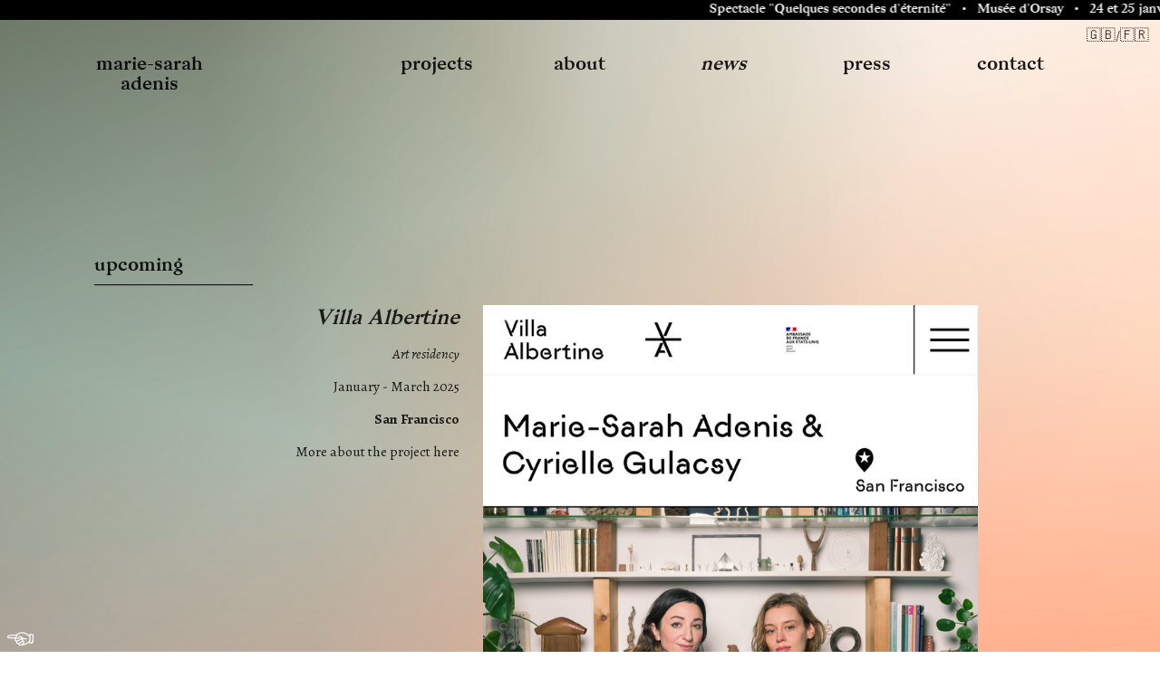

--- FILE ---
content_type: text/html; charset=UTF-8
request_url: https://mariesarahadenis.com/news
body_size: 43771
content:
<!DOCTYPE html>
<!-- 

        Running on cargo.site

-->
<html lang="en" data-predefined-style="true" data-css-presets="true" data-css-preset data-typography-preset>
	<head>
<script>
				var __cargo_context__ = 'live';
				var __cargo_js_ver__ = 'c=2806793921';
				var __cargo_maint__ = false;
				
				
			</script>
					<meta http-equiv="X-UA-Compatible" content="IE=edge,chrome=1">
		<meta http-equiv="Content-Type" content="text/html; charset=utf-8">
		<meta name="viewport" content="initial-scale=1.0, maximum-scale=1.0, user-scalable=no">
		
			<meta name="robots" content="index,follow">
		<title>news — Marie-Sarah Adenis</title>
		<meta name="description" content="upcoming_________________________ Villa Albertine Art residency January - March 2025 San Francisco More about the project here Saint-Etienne...">
				<meta name="twitter:card" content="summary_large_image">
		<meta name="twitter:title" content="news — Marie-Sarah Adenis">
		<meta name="twitter:description" content="upcoming_________________________ Villa Albertine Art residency January - March 2025 San Francisco More about the project here Saint-Etienne...">
		<meta name="twitter:image" content="https://freight.cargo.site/w/1200/i/9b1fed9a2042d7ce4b1970a055d37ebc4e8af43b32a69e6e99d9e8a49e3c27a6/Temple-phylogntique-vue-ct-Marie-Sarah-Adenis-copie.jpg">
		<meta property="og:locale" content="en_US">
		<meta property="og:title" content="news — Marie-Sarah Adenis">
		<meta property="og:description" content="upcoming_________________________ Villa Albertine Art residency January - March 2025 San Francisco More about the project here Saint-Etienne...">
		<meta property="og:url" content="https://mariesarahadenis.com/news">
		<meta property="og:image" content="https://freight.cargo.site/w/1200/i/9b1fed9a2042d7ce4b1970a055d37ebc4e8af43b32a69e6e99d9e8a49e3c27a6/Temple-phylogntique-vue-ct-Marie-Sarah-Adenis-copie.jpg">
		<meta property="og:type" content="website">

		<link rel="preconnect" href="https://static.cargo.site" crossorigin>
		<link rel="preconnect" href="https://freight.cargo.site" crossorigin>

		<link rel="preconnect" href="https://fonts.gstatic.com" crossorigin>
				<link rel="preconnect" href="https://type.cargo.site" crossorigin>

		<!--<link rel="preload" href="https://static.cargo.site/assets/social/IconFont-Regular-0.9.3.woff2" as="font" type="font/woff" crossorigin>-->

		

		<link href="https://freight.cargo.site/t/original/i/56cbec337339c2181881eee495831a65df5a7a076e46eceb4171c7da9fad1f94/Favicon-oiseau.ico" rel="shortcut icon">
		<link href="https://mariesarahadenis.com/rss" rel="alternate" type="application/rss+xml" title="Marie-Sarah Adenis feed">

		<link href="//fonts.googleapis.com/css?family=Alegreya:400,400italic,700,700italic&c=2806793921&" id="" rel="stylesheet" type="text/css" />
<link href="https://mariesarahadenis.com/stylesheet?c=2806793921&1698438963" id="member_stylesheet" rel="stylesheet" type="text/css" />
<style id="">@font-face{font-family:Icons;src:url(https://static.cargo.site/assets/social/IconFont-Regular-0.9.3.woff2);unicode-range:U+E000-E15C,U+F0000,U+FE0E}@font-face{font-family:Icons;src:url(https://static.cargo.site/assets/social/IconFont-Regular-0.9.3.woff2);font-weight:240;unicode-range:U+E000-E15C,U+F0000,U+FE0E}@font-face{font-family:Icons;src:url(https://static.cargo.site/assets/social/IconFont-Regular-0.9.3.woff2);unicode-range:U+E000-E15C,U+F0000,U+FE0E;font-weight:400}@font-face{font-family:Icons;src:url(https://static.cargo.site/assets/social/IconFont-Regular-0.9.3.woff2);unicode-range:U+E000-E15C,U+F0000,U+FE0E;font-weight:600}@font-face{font-family:Icons;src:url(https://static.cargo.site/assets/social/IconFont-Regular-0.9.3.woff2);unicode-range:U+E000-E15C,U+F0000,U+FE0E;font-weight:800}@font-face{font-family:Icons;src:url(https://static.cargo.site/assets/social/IconFont-Regular-0.9.3.woff2);unicode-range:U+E000-E15C,U+F0000,U+FE0E;font-style:italic}@font-face{font-family:Icons;src:url(https://static.cargo.site/assets/social/IconFont-Regular-0.9.3.woff2);unicode-range:U+E000-E15C,U+F0000,U+FE0E;font-weight:200;font-style:italic}@font-face{font-family:Icons;src:url(https://static.cargo.site/assets/social/IconFont-Regular-0.9.3.woff2);unicode-range:U+E000-E15C,U+F0000,U+FE0E;font-weight:400;font-style:italic}@font-face{font-family:Icons;src:url(https://static.cargo.site/assets/social/IconFont-Regular-0.9.3.woff2);unicode-range:U+E000-E15C,U+F0000,U+FE0E;font-weight:600;font-style:italic}@font-face{font-family:Icons;src:url(https://static.cargo.site/assets/social/IconFont-Regular-0.9.3.woff2);unicode-range:U+E000-E15C,U+F0000,U+FE0E;font-weight:800;font-style:italic}body.iconfont-loading,body.iconfont-loading *{color:transparent!important}body{-moz-osx-font-smoothing:grayscale;-webkit-font-smoothing:antialiased;-webkit-text-size-adjust:none}body.no-scroll{overflow:hidden}/*!
 * Content
 */.page{word-wrap:break-word}:focus{outline:0}.pointer-events-none{pointer-events:none}.pointer-events-auto{pointer-events:auto}.pointer-events-none .page_content .audio-player,.pointer-events-none .page_content .shop_product,.pointer-events-none .page_content a,.pointer-events-none .page_content audio,.pointer-events-none .page_content button,.pointer-events-none .page_content details,.pointer-events-none .page_content iframe,.pointer-events-none .page_content img,.pointer-events-none .page_content input,.pointer-events-none .page_content video{pointer-events:auto}.pointer-events-none .page_content *>a,.pointer-events-none .page_content>a{position:relative}s *{text-transform:inherit}#toolset{position:fixed;bottom:10px;right:10px;z-index:8}.mobile #toolset,.template_site_inframe #toolset{display:none}#toolset a{display:block;height:24px;width:24px;margin:0;padding:0;text-decoration:none;background:rgba(0,0,0,.2)}#toolset a:hover{background:rgba(0,0,0,.8)}[data-adminview] #toolset a,[data-adminview] #toolset_admin a{background:rgba(0,0,0,.04);pointer-events:none;cursor:default}#toolset_admin a:active{background:rgba(0,0,0,.7)}#toolset_admin a svg>*{transform:scale(1.1) translate(0,-.5px);transform-origin:50% 50%}#toolset_admin a svg{pointer-events:none;width:100%!important;height:auto!important}#following-container{overflow:auto;-webkit-overflow-scrolling:touch}#following-container iframe{height:100%;width:100%;position:absolute;top:0;left:0;right:0;bottom:0}:root{--following-width:-400px;--following-animation-duration:450ms}@keyframes following-open{0%{transform:translateX(0)}100%{transform:translateX(var(--following-width))}}@keyframes following-open-inverse{0%{transform:translateX(0)}100%{transform:translateX(calc(-1 * var(--following-width)))}}@keyframes following-close{0%{transform:translateX(var(--following-width))}100%{transform:translateX(0)}}@keyframes following-close-inverse{0%{transform:translateX(calc(-1 * var(--following-width)))}100%{transform:translateX(0)}}body.animate-left{animation:following-open var(--following-animation-duration);animation-fill-mode:both;animation-timing-function:cubic-bezier(.24,1,.29,1)}#following-container.animate-left{animation:following-close-inverse var(--following-animation-duration);animation-fill-mode:both;animation-timing-function:cubic-bezier(.24,1,.29,1)}#following-container.animate-left #following-frame{animation:following-close var(--following-animation-duration);animation-fill-mode:both;animation-timing-function:cubic-bezier(.24,1,.29,1)}body.animate-right{animation:following-close var(--following-animation-duration);animation-fill-mode:both;animation-timing-function:cubic-bezier(.24,1,.29,1)}#following-container.animate-right{animation:following-open-inverse var(--following-animation-duration);animation-fill-mode:both;animation-timing-function:cubic-bezier(.24,1,.29,1)}#following-container.animate-right #following-frame{animation:following-open var(--following-animation-duration);animation-fill-mode:both;animation-timing-function:cubic-bezier(.24,1,.29,1)}.slick-slider{position:relative;display:block;-moz-box-sizing:border-box;box-sizing:border-box;-webkit-user-select:none;-moz-user-select:none;-ms-user-select:none;user-select:none;-webkit-touch-callout:none;-khtml-user-select:none;-ms-touch-action:pan-y;touch-action:pan-y;-webkit-tap-highlight-color:transparent}.slick-list{position:relative;display:block;overflow:hidden;margin:0;padding:0}.slick-list:focus{outline:0}.slick-list.dragging{cursor:pointer;cursor:hand}.slick-slider .slick-list,.slick-slider .slick-track{transform:translate3d(0,0,0);will-change:transform}.slick-track{position:relative;top:0;left:0;display:block}.slick-track:after,.slick-track:before{display:table;content:'';width:1px;height:1px;margin-top:-1px;margin-left:-1px}.slick-track:after{clear:both}.slick-loading .slick-track{visibility:hidden}.slick-slide{display:none;float:left;height:100%;min-height:1px}[dir=rtl] .slick-slide{float:right}.content .slick-slide img{display:inline-block}.content .slick-slide img:not(.image-zoom){cursor:pointer}.content .scrub .slick-list,.content .scrub .slick-slide img:not(.image-zoom){cursor:ew-resize}body.slideshow-scrub-dragging *{cursor:ew-resize!important}.content .slick-slide img:not([src]),.content .slick-slide img[src='']{width:100%;height:auto}.slick-slide.slick-loading img{display:none}.slick-slide.dragging img{pointer-events:none}.slick-initialized .slick-slide{display:block}.slick-loading .slick-slide{visibility:hidden}.slick-vertical .slick-slide{display:block;height:auto;border:1px solid transparent}.slick-arrow.slick-hidden{display:none}.slick-arrow{position:absolute;z-index:9;width:0;top:0;height:100%;cursor:pointer;will-change:opacity;-webkit-transition:opacity 333ms cubic-bezier(.4,0,.22,1);transition:opacity 333ms cubic-bezier(.4,0,.22,1)}.slick-arrow.hidden{opacity:0}.slick-arrow svg{position:absolute;width:36px;height:36px;top:0;left:0;right:0;bottom:0;margin:auto;transform:translate(.25px,.25px)}.slick-arrow svg.right-arrow{transform:translate(.25px,.25px) scaleX(-1)}.slick-arrow svg:active{opacity:.75}.slick-arrow svg .arrow-shape{fill:none!important;stroke:#fff;stroke-linecap:square}.slick-arrow svg .arrow-outline{fill:none!important;stroke-width:2.5px;stroke:rgba(0,0,0,.6);stroke-linecap:square}.slick-arrow.slick-next{right:0;text-align:right}.slick-next svg,.wallpaper-navigation .slick-next svg{margin-right:10px}.mobile .slick-next svg{margin-right:10px}.slick-arrow.slick-prev{text-align:left}.slick-prev svg,.wallpaper-navigation .slick-prev svg{margin-left:10px}.mobile .slick-prev svg{margin-left:10px}.loading_animation{display:none;vertical-align:middle;z-index:15;line-height:0;pointer-events:none;border-radius:100%}.loading_animation.hidden{display:none}.loading_animation.pulsing{opacity:0;display:inline-block;animation-delay:.1s;-webkit-animation-delay:.1s;-moz-animation-delay:.1s;animation-duration:12s;animation-iteration-count:infinite;animation:fade-pulse-in .5s ease-in-out;-moz-animation:fade-pulse-in .5s ease-in-out;-webkit-animation:fade-pulse-in .5s ease-in-out;-webkit-animation-fill-mode:forwards;-moz-animation-fill-mode:forwards;animation-fill-mode:forwards}.loading_animation.pulsing.no-delay{animation-delay:0s;-webkit-animation-delay:0s;-moz-animation-delay:0s}.loading_animation div{border-radius:100%}.loading_animation div svg{max-width:100%;height:auto}.loading_animation div,.loading_animation div svg{width:20px;height:20px}.loading_animation.full-width svg{width:100%;height:auto}.loading_animation.full-width.big svg{width:100px;height:100px}.loading_animation div svg>*{fill:#ccc}.loading_animation div{-webkit-animation:spin-loading 12s ease-out;-webkit-animation-iteration-count:infinite;-moz-animation:spin-loading 12s ease-out;-moz-animation-iteration-count:infinite;animation:spin-loading 12s ease-out;animation-iteration-count:infinite}.loading_animation.hidden{display:none}[data-backdrop] .loading_animation{position:absolute;top:15px;left:15px;z-index:99}.loading_animation.position-absolute.middle{top:calc(50% - 10px);left:calc(50% - 10px)}.loading_animation.position-absolute.topleft{top:0;left:0}.loading_animation.position-absolute.middleright{top:calc(50% - 10px);right:1rem}.loading_animation.position-absolute.middleleft{top:calc(50% - 10px);left:1rem}.loading_animation.gray div svg>*{fill:#999}.loading_animation.gray-dark div svg>*{fill:#666}.loading_animation.gray-darker div svg>*{fill:#555}.loading_animation.gray-light div svg>*{fill:#ccc}.loading_animation.white div svg>*{fill:rgba(255,255,255,.85)}.loading_animation.blue div svg>*{fill:#698fff}.loading_animation.inline{display:inline-block;margin-bottom:.5ex}.loading_animation.inline.left{margin-right:.5ex}@-webkit-keyframes fade-pulse-in{0%{opacity:0}50%{opacity:.5}100%{opacity:1}}@-moz-keyframes fade-pulse-in{0%{opacity:0}50%{opacity:.5}100%{opacity:1}}@keyframes fade-pulse-in{0%{opacity:0}50%{opacity:.5}100%{opacity:1}}@-webkit-keyframes pulsate{0%{opacity:1}50%{opacity:0}100%{opacity:1}}@-moz-keyframes pulsate{0%{opacity:1}50%{opacity:0}100%{opacity:1}}@keyframes pulsate{0%{opacity:1}50%{opacity:0}100%{opacity:1}}@-webkit-keyframes spin-loading{0%{transform:rotate(0)}9%{transform:rotate(1050deg)}18%{transform:rotate(-1090deg)}20%{transform:rotate(-1080deg)}23%{transform:rotate(-1080deg)}28%{transform:rotate(-1095deg)}29%{transform:rotate(-1065deg)}34%{transform:rotate(-1080deg)}35%{transform:rotate(-1050deg)}40%{transform:rotate(-1065deg)}41%{transform:rotate(-1035deg)}44%{transform:rotate(-1035deg)}47%{transform:rotate(-2160deg)}50%{transform:rotate(-2160deg)}56%{transform:rotate(45deg)}60%{transform:rotate(45deg)}80%{transform:rotate(6120deg)}100%{transform:rotate(0)}}@keyframes spin-loading{0%{transform:rotate(0)}9%{transform:rotate(1050deg)}18%{transform:rotate(-1090deg)}20%{transform:rotate(-1080deg)}23%{transform:rotate(-1080deg)}28%{transform:rotate(-1095deg)}29%{transform:rotate(-1065deg)}34%{transform:rotate(-1080deg)}35%{transform:rotate(-1050deg)}40%{transform:rotate(-1065deg)}41%{transform:rotate(-1035deg)}44%{transform:rotate(-1035deg)}47%{transform:rotate(-2160deg)}50%{transform:rotate(-2160deg)}56%{transform:rotate(45deg)}60%{transform:rotate(45deg)}80%{transform:rotate(6120deg)}100%{transform:rotate(0)}}[grid-row]{align-items:flex-start;box-sizing:border-box;display:-webkit-box;display:-webkit-flex;display:-ms-flexbox;display:flex;-webkit-flex-wrap:wrap;-ms-flex-wrap:wrap;flex-wrap:wrap}[grid-col]{box-sizing:border-box}[grid-row] [grid-col].empty:after{content:"\0000A0";cursor:text}body.mobile[data-adminview=content-editproject] [grid-row] [grid-col].empty:after{display:none}[grid-col=auto]{-webkit-box-flex:1;-webkit-flex:1;-ms-flex:1;flex:1}[grid-col=x12]{width:100%}[grid-col=x11]{width:50%}[grid-col=x10]{width:33.33%}[grid-col=x9]{width:25%}[grid-col=x8]{width:20%}[grid-col=x7]{width:16.666666667%}[grid-col=x6]{width:14.285714286%}[grid-col=x5]{width:12.5%}[grid-col=x4]{width:11.111111111%}[grid-col=x3]{width:10%}[grid-col=x2]{width:9.090909091%}[grid-col=x1]{width:8.333333333%}[grid-col="1"]{width:8.33333%}[grid-col="2"]{width:16.66667%}[grid-col="3"]{width:25%}[grid-col="4"]{width:33.33333%}[grid-col="5"]{width:41.66667%}[grid-col="6"]{width:50%}[grid-col="7"]{width:58.33333%}[grid-col="8"]{width:66.66667%}[grid-col="9"]{width:75%}[grid-col="10"]{width:83.33333%}[grid-col="11"]{width:91.66667%}[grid-col="12"]{width:100%}body.mobile [grid-responsive] [grid-col]{width:100%;-webkit-box-flex:none;-webkit-flex:none;-ms-flex:none;flex:none}[data-ce-host=true][contenteditable=true] [grid-pad]{pointer-events:none}[data-ce-host=true][contenteditable=true] [grid-pad]>*{pointer-events:auto}[grid-pad="0"]{padding:0}[grid-pad="0.25"]{padding:.125rem}[grid-pad="0.5"]{padding:.25rem}[grid-pad="0.75"]{padding:.375rem}[grid-pad="1"]{padding:.5rem}[grid-pad="1.25"]{padding:.625rem}[grid-pad="1.5"]{padding:.75rem}[grid-pad="1.75"]{padding:.875rem}[grid-pad="2"]{padding:1rem}[grid-pad="2.5"]{padding:1.25rem}[grid-pad="3"]{padding:1.5rem}[grid-pad="3.5"]{padding:1.75rem}[grid-pad="4"]{padding:2rem}[grid-pad="5"]{padding:2.5rem}[grid-pad="6"]{padding:3rem}[grid-pad="7"]{padding:3.5rem}[grid-pad="8"]{padding:4rem}[grid-pad="9"]{padding:4.5rem}[grid-pad="10"]{padding:5rem}[grid-gutter="0"]{margin:0}[grid-gutter="0.5"]{margin:-.25rem}[grid-gutter="1"]{margin:-.5rem}[grid-gutter="1.5"]{margin:-.75rem}[grid-gutter="2"]{margin:-1rem}[grid-gutter="2.5"]{margin:-1.25rem}[grid-gutter="3"]{margin:-1.5rem}[grid-gutter="3.5"]{margin:-1.75rem}[grid-gutter="4"]{margin:-2rem}[grid-gutter="5"]{margin:-2.5rem}[grid-gutter="6"]{margin:-3rem}[grid-gutter="7"]{margin:-3.5rem}[grid-gutter="8"]{margin:-4rem}[grid-gutter="10"]{margin:-5rem}[grid-gutter="12"]{margin:-6rem}[grid-gutter="14"]{margin:-7rem}[grid-gutter="16"]{margin:-8rem}[grid-gutter="18"]{margin:-9rem}[grid-gutter="20"]{margin:-10rem}small{max-width:100%;text-decoration:inherit}img:not([src]),img[src='']{outline:1px solid rgba(177,177,177,.4);outline-offset:-1px;content:url([data-uri])}img.image-zoom{cursor:-webkit-zoom-in;cursor:-moz-zoom-in;cursor:zoom-in}#imprimatur{color:#333;font-size:10px;font-family:-apple-system,BlinkMacSystemFont,"Segoe UI",Roboto,Oxygen,Ubuntu,Cantarell,"Open Sans","Helvetica Neue",sans-serif,"Sans Serif",Icons;/*!System*/position:fixed;opacity:.3;right:-28px;bottom:160px;transform:rotate(270deg);-ms-transform:rotate(270deg);-webkit-transform:rotate(270deg);z-index:8;text-transform:uppercase;color:#999;opacity:.5;padding-bottom:2px;text-decoration:none}.mobile #imprimatur{display:none}bodycopy cargo-link a{font-family:-apple-system,BlinkMacSystemFont,"Segoe UI",Roboto,Oxygen,Ubuntu,Cantarell,"Open Sans","Helvetica Neue",sans-serif,"Sans Serif",Icons;/*!System*/font-size:12px;font-style:normal;font-weight:400;transform:rotate(270deg);text-decoration:none;position:fixed!important;right:-27px;bottom:100px;text-decoration:none;letter-spacing:normal;background:0 0;border:0;border-bottom:0;outline:0}/*! PhotoSwipe Default UI CSS by Dmitry Semenov | photoswipe.com | MIT license */.pswp--has_mouse .pswp__button--arrow--left,.pswp--has_mouse .pswp__button--arrow--right,.pswp__ui{visibility:visible}.pswp--minimal--dark .pswp__top-bar,.pswp__button{background:0 0}.pswp,.pswp__bg,.pswp__container,.pswp__img--placeholder,.pswp__zoom-wrap,.quick-view-navigation{-webkit-backface-visibility:hidden}.pswp__button{cursor:pointer;opacity:1;-webkit-appearance:none;transition:opacity .2s;-webkit-box-shadow:none;box-shadow:none}.pswp__button-close>svg{top:10px;right:10px;margin-left:auto}.pswp--touch .quick-view-navigation{display:none}.pswp__ui{-webkit-font-smoothing:auto;opacity:1;z-index:1550}.quick-view-navigation{will-change:opacity;-webkit-transition:opacity 333ms cubic-bezier(.4,0,.22,1);transition:opacity 333ms cubic-bezier(.4,0,.22,1)}.quick-view-navigation .pswp__group .pswp__button{pointer-events:auto}.pswp__button>svg{position:absolute;width:36px;height:36px}.quick-view-navigation .pswp__group:active svg{opacity:.75}.pswp__button svg .shape-shape{fill:#fff}.pswp__button svg .shape-outline{fill:#000}.pswp__button-prev>svg{top:0;bottom:0;left:10px;margin:auto}.pswp__button-next>svg{top:0;bottom:0;right:10px;margin:auto}.quick-view-navigation .pswp__group .pswp__button-prev{position:absolute;left:0;top:0;width:0;height:100%}.quick-view-navigation .pswp__group .pswp__button-next{position:absolute;right:0;top:0;width:0;height:100%}.quick-view-navigation .close-button,.quick-view-navigation .left-arrow,.quick-view-navigation .right-arrow{transform:translate(.25px,.25px)}.quick-view-navigation .right-arrow{transform:translate(.25px,.25px) scaleX(-1)}.pswp__button svg .shape-outline{fill:transparent!important;stroke:#000;stroke-width:2.5px;stroke-linecap:square}.pswp__button svg .shape-shape{fill:transparent!important;stroke:#fff;stroke-width:1.5px;stroke-linecap:square}.pswp__bg,.pswp__scroll-wrap,.pswp__zoom-wrap{width:100%;position:absolute}.quick-view-navigation .pswp__group .pswp__button-close{margin:0}.pswp__container,.pswp__item,.pswp__zoom-wrap{right:0;bottom:0;top:0;position:absolute;left:0}.pswp__ui--hidden .pswp__button{opacity:.001}.pswp__ui--hidden .pswp__button,.pswp__ui--hidden .pswp__button *{pointer-events:none}.pswp .pswp__ui.pswp__ui--displaynone{display:none}.pswp__element--disabled{display:none!important}/*! PhotoSwipe main CSS by Dmitry Semenov | photoswipe.com | MIT license */.pswp{position:fixed;display:none;height:100%;width:100%;top:0;left:0;right:0;bottom:0;margin:auto;-ms-touch-action:none;touch-action:none;z-index:9999999;-webkit-text-size-adjust:100%;line-height:initial;letter-spacing:initial;outline:0}.pswp img{max-width:none}.pswp--zoom-disabled .pswp__img{cursor:default!important}.pswp--animate_opacity{opacity:.001;will-change:opacity;-webkit-transition:opacity 333ms cubic-bezier(.4,0,.22,1);transition:opacity 333ms cubic-bezier(.4,0,.22,1)}.pswp--open{display:block}.pswp--zoom-allowed .pswp__img{cursor:-webkit-zoom-in;cursor:-moz-zoom-in;cursor:zoom-in}.pswp--zoomed-in .pswp__img{cursor:-webkit-grab;cursor:-moz-grab;cursor:grab}.pswp--dragging .pswp__img{cursor:-webkit-grabbing;cursor:-moz-grabbing;cursor:grabbing}.pswp__bg{left:0;top:0;height:100%;opacity:0;transform:translateZ(0);will-change:opacity}.pswp__scroll-wrap{left:0;top:0;height:100%}.pswp__container,.pswp__zoom-wrap{-ms-touch-action:none;touch-action:none}.pswp__container,.pswp__img{-webkit-user-select:none;-moz-user-select:none;-ms-user-select:none;user-select:none;-webkit-tap-highlight-color:transparent;-webkit-touch-callout:none}.pswp__zoom-wrap{-webkit-transform-origin:left top;-ms-transform-origin:left top;transform-origin:left top;-webkit-transition:-webkit-transform 222ms cubic-bezier(.4,0,.22,1);transition:transform 222ms cubic-bezier(.4,0,.22,1)}.pswp__bg{-webkit-transition:opacity 222ms cubic-bezier(.4,0,.22,1);transition:opacity 222ms cubic-bezier(.4,0,.22,1)}.pswp--animated-in .pswp__bg,.pswp--animated-in .pswp__zoom-wrap{-webkit-transition:none;transition:none}.pswp--hide-overflow .pswp__scroll-wrap,.pswp--hide-overflow.pswp{overflow:hidden}.pswp__img{position:absolute;width:auto;height:auto;top:0;left:0}.pswp__img--placeholder--blank{background:#222}.pswp--ie .pswp__img{width:100%!important;height:auto!important;left:0;top:0}.pswp__ui--idle{opacity:0}.pswp__error-msg{position:absolute;left:0;top:50%;width:100%;text-align:center;font-size:14px;line-height:16px;margin-top:-8px;color:#ccc}.pswp__error-msg a{color:#ccc;text-decoration:underline}.pswp__error-msg{font-family:-apple-system,BlinkMacSystemFont,"Segoe UI",Roboto,Oxygen,Ubuntu,Cantarell,"Open Sans","Helvetica Neue",sans-serif}.quick-view.mouse-down .iframe-item{pointer-events:none!important}.quick-view-caption-positioner{pointer-events:none;width:100%;height:100%}.quick-view-caption-wrapper{margin:auto;position:absolute;bottom:0;left:0;right:0}.quick-view-horizontal-align-left .quick-view-caption-wrapper{margin-left:0}.quick-view-horizontal-align-right .quick-view-caption-wrapper{margin-right:0}[data-quick-view-caption]{transition:.1s opacity ease-in-out;position:absolute;bottom:0;left:0;right:0}.quick-view-horizontal-align-left [data-quick-view-caption]{text-align:left}.quick-view-horizontal-align-right [data-quick-view-caption]{text-align:right}.quick-view-caption{transition:.1s opacity ease-in-out}.quick-view-caption>*{display:inline-block}.quick-view-caption *{pointer-events:auto}.quick-view-caption.hidden{opacity:0}.shop_product .dropdown_wrapper{flex:0 0 100%;position:relative}.shop_product select{appearance:none;-moz-appearance:none;-webkit-appearance:none;outline:0;-webkit-font-smoothing:antialiased;-moz-osx-font-smoothing:grayscale;cursor:pointer;border-radius:0;white-space:nowrap;overflow:hidden!important;text-overflow:ellipsis}.shop_product select.dropdown::-ms-expand{display:none}.shop_product a{cursor:pointer;border-bottom:none;text-decoration:none}.shop_product a.out-of-stock{pointer-events:none}body.audio-player-dragging *{cursor:ew-resize!important}.audio-player{display:inline-flex;flex:1 0 calc(100% - 2px);width:calc(100% - 2px)}.audio-player .button{height:100%;flex:0 0 3.3rem;display:flex}.audio-player .separator{left:3.3rem;height:100%}.audio-player .buffer{width:0%;height:100%;transition:left .3s linear,width .3s linear}.audio-player.seeking .buffer{transition:left 0s,width 0s}.audio-player.seeking{user-select:none;-webkit-user-select:none;cursor:ew-resize}.audio-player.seeking *{user-select:none;-webkit-user-select:none;cursor:ew-resize}.audio-player .bar{overflow:hidden;display:flex;justify-content:space-between;align-content:center;flex-grow:1}.audio-player .progress{width:0%;height:100%;transition:width .3s linear}.audio-player.seeking .progress{transition:width 0s}.audio-player .pause,.audio-player .play{cursor:pointer;height:100%}.audio-player .note-icon{margin:auto 0;order:2;flex:0 1 auto}.audio-player .title{white-space:nowrap;overflow:hidden;text-overflow:ellipsis;pointer-events:none;user-select:none;padding:.5rem 0 .5rem 1rem;margin:auto auto auto 0;flex:0 3 auto;min-width:0;width:100%}.audio-player .total-time{flex:0 1 auto;margin:auto 0}.audio-player .current-time,.audio-player .play-text{flex:0 1 auto;margin:auto 0}.audio-player .stream-anim{user-select:none;margin:auto auto auto 0}.audio-player .stream-anim span{display:inline-block}.audio-player .buffer,.audio-player .current-time,.audio-player .note-svg,.audio-player .play-text,.audio-player .separator,.audio-player .total-time{user-select:none;pointer-events:none}.audio-player .buffer,.audio-player .play-text,.audio-player .progress{position:absolute}.audio-player,.audio-player .bar,.audio-player .button,.audio-player .current-time,.audio-player .note-icon,.audio-player .pause,.audio-player .play,.audio-player .total-time{position:relative}body.mobile .audio-player,body.mobile .audio-player *{-webkit-touch-callout:none}#standalone-admin-frame{border:0;width:400px;position:absolute;right:0;top:0;height:100vh;z-index:99}body[standalone-admin=true] #standalone-admin-frame{transform:translate(0,0)}body[standalone-admin=true] .main_container{width:calc(100% - 400px)}body[standalone-admin=false] #standalone-admin-frame{transform:translate(100%,0)}body[standalone-admin=false] .main_container{width:100%}.toggle_standaloneAdmin{position:fixed;top:0;right:400px;height:40px;width:40px;z-index:999;cursor:pointer;background-color:rgba(0,0,0,.4)}.toggle_standaloneAdmin:active{opacity:.7}body[standalone-admin=false] .toggle_standaloneAdmin{right:0}.toggle_standaloneAdmin *{color:#fff;fill:#fff}.toggle_standaloneAdmin svg{padding:6px;width:100%;height:100%;opacity:.85}body[standalone-admin=false] .toggle_standaloneAdmin #close,body[standalone-admin=true] .toggle_standaloneAdmin #backdropsettings{display:none}.toggle_standaloneAdmin>div{width:100%;height:100%}#admin_toggle_button{position:fixed;top:50%;transform:translate(0,-50%);right:400px;height:36px;width:12px;z-index:999;cursor:pointer;background-color:rgba(0,0,0,.09);padding-left:2px;margin-right:5px}#admin_toggle_button .bar{content:'';background:rgba(0,0,0,.09);position:fixed;width:5px;bottom:0;top:0;z-index:10}#admin_toggle_button:active{background:rgba(0,0,0,.065)}#admin_toggle_button *{color:#fff;fill:#fff}#admin_toggle_button svg{padding:0;width:16px;height:36px;margin-left:1px;opacity:1}#admin_toggle_button svg *{fill:#fff;opacity:1}#admin_toggle_button[data-state=closed] .toggle_admin_close{display:none}#admin_toggle_button[data-state=closed],#admin_toggle_button[data-state=closed] .toggle_admin_open{width:20px;cursor:pointer;margin:0}#admin_toggle_button[data-state=closed] svg{margin-left:2px}#admin_toggle_button[data-state=open] .toggle_admin_open{display:none}select,select *{text-rendering:auto!important}b b{font-weight:inherit}*{-webkit-box-sizing:border-box;-moz-box-sizing:border-box;box-sizing:border-box}customhtml>*{position:relative;z-index:10}body,html{min-height:100vh;margin:0;padding:0}html{touch-action:manipulation;position:relative;background-color:#fff}.main_container{min-height:100vh;width:100%;overflow:hidden}.container{display:-webkit-box;display:-webkit-flex;display:-moz-box;display:-ms-flexbox;display:flex;-webkit-flex-wrap:wrap;-moz-flex-wrap:wrap;-ms-flex-wrap:wrap;flex-wrap:wrap;max-width:100%;width:100%;overflow:visible}.container{align-items:flex-start;-webkit-align-items:flex-start}.page{z-index:2}.page ul li>text-limit{display:block}.content,.content_container,.pinned{-webkit-flex:1 0 auto;-moz-flex:1 0 auto;-ms-flex:1 0 auto;flex:1 0 auto;max-width:100%}.content_container{width:100%}.content_container.full_height{min-height:100vh}.page_background{position:absolute;top:0;left:0;width:100%;height:100%}.page_container{position:relative;overflow:visible;width:100%}.backdrop{position:absolute;top:0;z-index:1;width:100%;height:100%;max-height:100vh}.backdrop>div{position:absolute;top:0;left:0;width:100%;height:100%;-webkit-backface-visibility:hidden;backface-visibility:hidden;transform:translate3d(0,0,0);contain:strict}[data-backdrop].backdrop>div[data-overflowing]{max-height:100vh;position:absolute;top:0;left:0}body.mobile [split-responsive]{display:flex;flex-direction:column}body.mobile [split-responsive] .container{width:100%;order:2}body.mobile [split-responsive] .backdrop{position:relative;height:50vh;width:100%;order:1}body.mobile [split-responsive] [data-auxiliary].backdrop{position:absolute;height:50vh;width:100%;order:1}.page{position:relative;z-index:2}img[data-align=left]{float:left}img[data-align=right]{float:right}[data-rotation]{transform-origin:center center}.content .page_content:not([contenteditable=true]) [data-draggable]{pointer-events:auto!important;backface-visibility:hidden}.preserve-3d{-moz-transform-style:preserve-3d;transform-style:preserve-3d}.content .page_content:not([contenteditable=true]) [data-draggable] iframe{pointer-events:none!important}.dragging-active iframe{pointer-events:none!important}.content .page_content:not([contenteditable=true]) [data-draggable]:active{opacity:1}.content .scroll-transition-fade{transition:transform 1s ease-in-out,opacity .8s ease-in-out}.content .scroll-transition-fade.below-viewport{opacity:0;transform:translateY(40px)}.mobile.full_width .page_container:not([split-layout]) .container_width{width:100%}[data-view=pinned_bottom] .bottom_pin_invisibility{visibility:hidden}.pinned{position:relative;width:100%}.pinned .page_container.accommodate:not(.fixed):not(.overlay){z-index:2}.pinned .page_container.overlay{position:absolute;z-index:4}.pinned .page_container.overlay.fixed{position:fixed}.pinned .page_container.overlay.fixed .page{max-height:100vh;-webkit-overflow-scrolling:touch}.pinned .page_container.overlay.fixed .page.allow-scroll{overflow-y:auto;overflow-x:hidden}.pinned .page_container.overlay.fixed .page.allow-scroll{align-items:flex-start;-webkit-align-items:flex-start}.pinned .page_container .page.allow-scroll::-webkit-scrollbar{width:0;background:0 0;display:none}.pinned.pinned_top .page_container.overlay{left:0;top:0}.pinned.pinned_bottom .page_container.overlay{left:0;bottom:0}div[data-container=set]:empty{margin-top:1px}.thumbnails{position:relative;z-index:1}[thumbnails=grid]{align-items:baseline}[thumbnails=justify] .thumbnail{box-sizing:content-box}[thumbnails][data-padding-zero] .thumbnail{margin-bottom:-1px}[thumbnails=montessori] .thumbnail{pointer-events:auto;position:absolute}[thumbnails] .thumbnail>a{display:block;text-decoration:none}[thumbnails=montessori]{height:0}[thumbnails][data-resizing],[thumbnails][data-resizing] *{cursor:nwse-resize}[thumbnails] .thumbnail .resize-handle{cursor:nwse-resize;width:26px;height:26px;padding:5px;position:absolute;opacity:.75;right:-1px;bottom:-1px;z-index:100}[thumbnails][data-resizing] .resize-handle{display:none}[thumbnails] .thumbnail .resize-handle svg{position:absolute;top:0;left:0}[thumbnails] .thumbnail .resize-handle:hover{opacity:1}[data-can-move].thumbnail .resize-handle svg .resize_path_outline{fill:#fff}[data-can-move].thumbnail .resize-handle svg .resize_path{fill:#000}[thumbnails=montessori] .thumbnail_sizer{height:0;width:100%;position:relative;padding-bottom:100%;pointer-events:none}[thumbnails] .thumbnail img{display:block;min-height:3px;margin-bottom:0}[thumbnails] .thumbnail img:not([src]),img[src=""]{margin:0!important;width:100%;min-height:3px;height:100%!important;position:absolute}[aspect-ratio="1x1"].thumb_image{height:0;padding-bottom:100%;overflow:hidden}[aspect-ratio="4x3"].thumb_image{height:0;padding-bottom:75%;overflow:hidden}[aspect-ratio="16x9"].thumb_image{height:0;padding-bottom:56.25%;overflow:hidden}[thumbnails] .thumb_image{width:100%;position:relative}[thumbnails][thumbnail-vertical-align=top]{align-items:flex-start}[thumbnails][thumbnail-vertical-align=middle]{align-items:center}[thumbnails][thumbnail-vertical-align=bottom]{align-items:baseline}[thumbnails][thumbnail-horizontal-align=left]{justify-content:flex-start}[thumbnails][thumbnail-horizontal-align=middle]{justify-content:center}[thumbnails][thumbnail-horizontal-align=right]{justify-content:flex-end}.thumb_image.default_image>svg{position:absolute;top:0;left:0;bottom:0;right:0;width:100%;height:100%}.thumb_image.default_image{outline:1px solid #ccc;outline-offset:-1px;position:relative}.mobile.full_width [data-view=Thumbnail] .thumbnails_width{width:100%}.content [data-draggable] a:active,.content [data-draggable] img:active{opacity:initial}.content .draggable-dragging{opacity:initial}[data-draggable].draggable_visible{visibility:visible}[data-draggable].draggable_hidden{visibility:hidden}.gallery_card [data-draggable],.marquee [data-draggable]{visibility:inherit}[data-draggable]{visibility:visible;background-color:rgba(0,0,0,.003)}#site_menu_panel_container .image-gallery:not(.initialized){height:0;padding-bottom:100%;min-height:initial}.image-gallery:not(.initialized){min-height:100vh;visibility:hidden;width:100%}.image-gallery .gallery_card img{display:block;width:100%;height:auto}.image-gallery .gallery_card{transform-origin:center}.image-gallery .gallery_card.dragging{opacity:.1;transform:initial!important}.image-gallery:not([image-gallery=slideshow]) .gallery_card iframe:only-child,.image-gallery:not([image-gallery=slideshow]) .gallery_card video:only-child{width:100%;height:100%;top:0;left:0;position:absolute}.image-gallery[image-gallery=slideshow] .gallery_card video[muted][autoplay]:not([controls]),.image-gallery[image-gallery=slideshow] .gallery_card video[muted][data-autoplay]:not([controls]){pointer-events:none}.image-gallery [image-gallery-pad="0"] video:only-child{object-fit:cover;height:calc(100% + 1px)}div.image-gallery>a,div.image-gallery>iframe,div.image-gallery>img,div.image-gallery>video{display:none}[image-gallery-row]{align-items:flex-start;box-sizing:border-box;display:-webkit-box;display:-webkit-flex;display:-ms-flexbox;display:flex;-webkit-flex-wrap:wrap;-ms-flex-wrap:wrap;flex-wrap:wrap}.image-gallery .gallery_card_image{width:100%;position:relative}[data-predefined-style=true] .image-gallery a.gallery_card{display:block;border:none}[image-gallery-col]{box-sizing:border-box}[image-gallery-col=x12]{width:100%}[image-gallery-col=x11]{width:50%}[image-gallery-col=x10]{width:33.33%}[image-gallery-col=x9]{width:25%}[image-gallery-col=x8]{width:20%}[image-gallery-col=x7]{width:16.666666667%}[image-gallery-col=x6]{width:14.285714286%}[image-gallery-col=x5]{width:12.5%}[image-gallery-col=x4]{width:11.111111111%}[image-gallery-col=x3]{width:10%}[image-gallery-col=x2]{width:9.090909091%}[image-gallery-col=x1]{width:8.333333333%}.content .page_content [image-gallery-pad].image-gallery{pointer-events:none}.content .page_content [image-gallery-pad].image-gallery .gallery_card_image>*,.content .page_content [image-gallery-pad].image-gallery .gallery_image_caption{pointer-events:auto}.content .page_content [image-gallery-pad="0"]{padding:0}.content .page_content [image-gallery-pad="0.25"]{padding:.125rem}.content .page_content [image-gallery-pad="0.5"]{padding:.25rem}.content .page_content [image-gallery-pad="0.75"]{padding:.375rem}.content .page_content [image-gallery-pad="1"]{padding:.5rem}.content .page_content [image-gallery-pad="1.25"]{padding:.625rem}.content .page_content [image-gallery-pad="1.5"]{padding:.75rem}.content .page_content [image-gallery-pad="1.75"]{padding:.875rem}.content .page_content [image-gallery-pad="2"]{padding:1rem}.content .page_content [image-gallery-pad="2.5"]{padding:1.25rem}.content .page_content [image-gallery-pad="3"]{padding:1.5rem}.content .page_content [image-gallery-pad="3.5"]{padding:1.75rem}.content .page_content [image-gallery-pad="4"]{padding:2rem}.content .page_content [image-gallery-pad="5"]{padding:2.5rem}.content .page_content [image-gallery-pad="6"]{padding:3rem}.content .page_content [image-gallery-pad="7"]{padding:3.5rem}.content .page_content [image-gallery-pad="8"]{padding:4rem}.content .page_content [image-gallery-pad="9"]{padding:4.5rem}.content .page_content [image-gallery-pad="10"]{padding:5rem}.content .page_content [image-gallery-gutter="0"]{margin:0}.content .page_content [image-gallery-gutter="0.5"]{margin:-.25rem}.content .page_content [image-gallery-gutter="1"]{margin:-.5rem}.content .page_content [image-gallery-gutter="1.5"]{margin:-.75rem}.content .page_content [image-gallery-gutter="2"]{margin:-1rem}.content .page_content [image-gallery-gutter="2.5"]{margin:-1.25rem}.content .page_content [image-gallery-gutter="3"]{margin:-1.5rem}.content .page_content [image-gallery-gutter="3.5"]{margin:-1.75rem}.content .page_content [image-gallery-gutter="4"]{margin:-2rem}.content .page_content [image-gallery-gutter="5"]{margin:-2.5rem}.content .page_content [image-gallery-gutter="6"]{margin:-3rem}.content .page_content [image-gallery-gutter="7"]{margin:-3.5rem}.content .page_content [image-gallery-gutter="8"]{margin:-4rem}.content .page_content [image-gallery-gutter="10"]{margin:-5rem}.content .page_content [image-gallery-gutter="12"]{margin:-6rem}.content .page_content [image-gallery-gutter="14"]{margin:-7rem}.content .page_content [image-gallery-gutter="16"]{margin:-8rem}.content .page_content [image-gallery-gutter="18"]{margin:-9rem}.content .page_content [image-gallery-gutter="20"]{margin:-10rem}[image-gallery=slideshow]:not(.initialized)>*{min-height:1px;opacity:0;min-width:100%}[image-gallery=slideshow][data-constrained-by=height] [image-gallery-vertical-align].slick-track{align-items:flex-start}[image-gallery=slideshow] img.image-zoom:active{opacity:initial}[image-gallery=slideshow].slick-initialized .gallery_card{pointer-events:none}[image-gallery=slideshow].slick-initialized .gallery_card.slick-current{pointer-events:auto}[image-gallery=slideshow] .gallery_card:not(.has_caption){line-height:0}.content .page_content [image-gallery=slideshow].image-gallery>*{pointer-events:auto}.content [image-gallery=slideshow].image-gallery.slick-initialized .gallery_card{overflow:hidden;margin:0;display:flex;flex-flow:row wrap;flex-shrink:0}.content [image-gallery=slideshow].image-gallery.slick-initialized .gallery_card.slick-current{overflow:visible}[image-gallery=slideshow] .gallery_image_caption{opacity:1;transition:opacity .3s;-webkit-transition:opacity .3s;width:100%;margin-left:auto;margin-right:auto;clear:both}[image-gallery-horizontal-align=left] .gallery_image_caption{text-align:left}[image-gallery-horizontal-align=middle] .gallery_image_caption{text-align:center}[image-gallery-horizontal-align=right] .gallery_image_caption{text-align:right}[image-gallery=slideshow][data-slideshow-in-transition] .gallery_image_caption{opacity:0;transition:opacity .3s;-webkit-transition:opacity .3s}[image-gallery=slideshow] .gallery_card_image{width:initial;margin:0;display:inline-block}[image-gallery=slideshow] .gallery_card img{margin:0;display:block}[image-gallery=slideshow][data-exploded]{align-items:flex-start;box-sizing:border-box;display:-webkit-box;display:-webkit-flex;display:-ms-flexbox;display:flex;-webkit-flex-wrap:wrap;-ms-flex-wrap:wrap;flex-wrap:wrap;justify-content:flex-start;align-content:flex-start}[image-gallery=slideshow][data-exploded] .gallery_card{padding:1rem;width:16.666%}[image-gallery=slideshow][data-exploded] .gallery_card_image{height:0;display:block;width:100%}[image-gallery=grid]{align-items:baseline}[image-gallery=grid] .gallery_card.has_caption .gallery_card_image{display:block}[image-gallery=grid] [image-gallery-pad="0"].gallery_card{margin-bottom:-1px}[image-gallery=grid] .gallery_card img{margin:0}[image-gallery=columns] .gallery_card img{margin:0}[image-gallery=justify]{align-items:flex-start}[image-gallery=justify] .gallery_card img{margin:0}[image-gallery=montessori][image-gallery-row]{display:block}[image-gallery=montessori] a.gallery_card,[image-gallery=montessori] div.gallery_card{position:absolute;pointer-events:auto}[image-gallery=montessori][data-can-move] .gallery_card,[image-gallery=montessori][data-can-move] .gallery_card .gallery_card_image,[image-gallery=montessori][data-can-move] .gallery_card .gallery_card_image>*{cursor:move}[image-gallery=montessori]{position:relative;height:0}[image-gallery=freeform] .gallery_card{position:relative}[image-gallery=freeform] [image-gallery-pad="0"].gallery_card{margin-bottom:-1px}[image-gallery-vertical-align]{display:flex;flex-flow:row wrap}[image-gallery-vertical-align].slick-track{display:flex;flex-flow:row nowrap}.image-gallery .slick-list{margin-bottom:-.3px}[image-gallery-vertical-align=top]{align-content:flex-start;align-items:flex-start}[image-gallery-vertical-align=middle]{align-items:center;align-content:center}[image-gallery-vertical-align=bottom]{align-content:flex-end;align-items:flex-end}[image-gallery-horizontal-align=left]{justify-content:flex-start}[image-gallery-horizontal-align=middle]{justify-content:center}[image-gallery-horizontal-align=right]{justify-content:flex-end}.image-gallery[data-resizing],.image-gallery[data-resizing] *{cursor:nwse-resize!important}.image-gallery .gallery_card .resize-handle,.image-gallery .gallery_card .resize-handle *{cursor:nwse-resize!important}.image-gallery .gallery_card .resize-handle{width:26px;height:26px;padding:5px;position:absolute;opacity:.75;right:-1px;bottom:-1px;z-index:10}.image-gallery[data-resizing] .resize-handle{display:none}.image-gallery .gallery_card .resize-handle svg{cursor:nwse-resize!important;position:absolute;top:0;left:0}.image-gallery .gallery_card .resize-handle:hover{opacity:1}[data-can-move].gallery_card .resize-handle svg .resize_path_outline{fill:#fff}[data-can-move].gallery_card .resize-handle svg .resize_path{fill:#000}[image-gallery=montessori] .thumbnail_sizer{height:0;width:100%;position:relative;padding-bottom:100%;pointer-events:none}#site_menu_button{display:block;text-decoration:none;pointer-events:auto;z-index:9;vertical-align:top;cursor:pointer;box-sizing:content-box;font-family:Icons}#site_menu_button.custom_icon{padding:0;line-height:0}#site_menu_button.custom_icon img{width:100%;height:auto}#site_menu_wrapper.disabled #site_menu_button{display:none}#site_menu_wrapper.mobile_only #site_menu_button{display:none}body.mobile #site_menu_wrapper.mobile_only:not(.disabled) #site_menu_button:not(.active){display:block}#site_menu_panel_container[data-type=cargo_menu] #site_menu_panel{display:block;position:fixed;top:0;right:0;bottom:0;left:0;z-index:10;cursor:default}.site_menu{pointer-events:auto;position:absolute;z-index:11;top:0;bottom:0;line-height:0;max-width:400px;min-width:300px;font-size:20px;text-align:left;background:rgba(20,20,20,.95);padding:20px 30px 90px 30px;overflow-y:auto;overflow-x:hidden;display:-webkit-box;display:-webkit-flex;display:-ms-flexbox;display:flex;-webkit-box-orient:vertical;-webkit-box-direction:normal;-webkit-flex-direction:column;-ms-flex-direction:column;flex-direction:column;-webkit-box-pack:start;-webkit-justify-content:flex-start;-ms-flex-pack:start;justify-content:flex-start}body.mobile #site_menu_wrapper .site_menu{-webkit-overflow-scrolling:touch;min-width:auto;max-width:100%;width:100%;padding:20px}#site_menu_wrapper[data-sitemenu-position=bottom-left] #site_menu,#site_menu_wrapper[data-sitemenu-position=top-left] #site_menu{left:0}#site_menu_wrapper[data-sitemenu-position=bottom-right] #site_menu,#site_menu_wrapper[data-sitemenu-position=top-right] #site_menu{right:0}#site_menu_wrapper[data-type=page] .site_menu{right:0;left:0;width:100%;padding:0;margin:0;background:0 0}.site_menu_wrapper.open .site_menu{display:block}.site_menu div{display:block}.site_menu a{text-decoration:none;display:inline-block;color:rgba(255,255,255,.75);max-width:100%;overflow:hidden;white-space:nowrap;text-overflow:ellipsis;line-height:1.4}.site_menu div a.active{color:rgba(255,255,255,.4)}.site_menu div.set-link>a{font-weight:700}.site_menu div.hidden{display:none}.site_menu .close{display:block;position:absolute;top:0;right:10px;font-size:60px;line-height:50px;font-weight:200;color:rgba(255,255,255,.4);cursor:pointer;user-select:none}#site_menu_panel_container .page_container{position:relative;overflow:hidden;background:0 0;z-index:2}#site_menu_panel_container .site_menu_page_wrapper{position:fixed;top:0;left:0;overflow-y:auto;-webkit-overflow-scrolling:touch;height:100%;width:100%;z-index:100}#site_menu_panel_container .site_menu_page_wrapper .backdrop{pointer-events:none}#site_menu_panel_container #site_menu_page_overlay{position:fixed;top:0;right:0;bottom:0;left:0;cursor:default;z-index:1}#shop_button{display:block;text-decoration:none;pointer-events:auto;z-index:9;vertical-align:top;cursor:pointer;box-sizing:content-box;font-family:Icons}#shop_button.custom_icon{padding:0;line-height:0}#shop_button.custom_icon img{width:100%;height:auto}#shop_button.disabled{display:none}.loading[data-loading]{display:none;position:fixed;bottom:8px;left:8px;z-index:100}.new_site_button_wrapper{font-size:1.8rem;font-weight:400;color:rgba(0,0,0,.85);font-family:-apple-system,BlinkMacSystemFont,'Segoe UI',Roboto,Oxygen,Ubuntu,Cantarell,'Open Sans','Helvetica Neue',sans-serif,'Sans Serif',Icons;font-style:normal;line-height:1.4;color:#fff;position:fixed;bottom:0;right:0;z-index:999}body.template_site #toolset{display:none!important}body.mobile .new_site_button{display:none}.new_site_button{display:flex;height:44px;cursor:pointer}.new_site_button .plus{width:44px;height:100%}.new_site_button .plus svg{width:100%;height:100%}.new_site_button .plus svg line{stroke:#000;stroke-width:2px}.new_site_button .plus:after,.new_site_button .plus:before{content:'';width:30px;height:2px}.new_site_button .text{background:#0fce83;display:none;padding:7.5px 15px 7.5px 15px;height:100%;font-size:20px;color:#222}.new_site_button:active{opacity:.8}.new_site_button.show_full .text{display:block}.new_site_button.show_full .plus{display:none}html:not(.admin-wrapper) .template_site #confirm_modal [data-progress] .progress-indicator:after{content:'Generating Site...';padding:7.5px 15px;right:-200px;color:#000}bodycopy svg.marker-overlay,bodycopy svg.marker-overlay *{transform-origin:0 0;-webkit-transform-origin:0 0;box-sizing:initial}bodycopy svg#svgroot{box-sizing:initial}bodycopy svg.marker-overlay{padding:inherit;position:absolute;left:0;top:0;width:100%;height:100%;min-height:1px;overflow:visible;pointer-events:none;z-index:999}bodycopy svg.marker-overlay *{pointer-events:initial}bodycopy svg.marker-overlay text{letter-spacing:initial}bodycopy svg.marker-overlay a{cursor:pointer}.marquee:not(.torn-down){overflow:hidden;width:100%;position:relative;padding-bottom:.25em;padding-top:.25em;margin-bottom:-.25em;margin-top:-.25em;contain:layout}.marquee .marquee_contents{will-change:transform;display:flex;flex-direction:column}.marquee[behavior][direction].torn-down{white-space:normal}.marquee[behavior=bounce] .marquee_contents{display:block;float:left;clear:both}.marquee[behavior=bounce] .marquee_inner{display:block}.marquee[behavior=bounce][direction=vertical] .marquee_contents{width:100%}.marquee[behavior=bounce][direction=diagonal] .marquee_inner:last-child,.marquee[behavior=bounce][direction=vertical] .marquee_inner:last-child{position:relative;visibility:hidden}.marquee[behavior=bounce][direction=horizontal],.marquee[behavior=scroll][direction=horizontal]{white-space:pre}.marquee[behavior=scroll][direction=horizontal] .marquee_contents{display:inline-flex;white-space:nowrap;min-width:100%}.marquee[behavior=scroll][direction=horizontal] .marquee_inner{min-width:100%}.marquee[behavior=scroll] .marquee_inner:first-child{will-change:transform;position:absolute;width:100%;top:0;left:0}.cycle{display:none}</style>
<script type="text/json" data-set="defaults" >{"current_offset":0,"current_page":1,"cargo_url":"wwwmariesarahadeniscom","is_domain":true,"is_mobile":false,"is_tablet":false,"is_phone":false,"api_path":"https:\/\/mariesarahadenis.com\/_api","is_editor":false,"is_template":false,"is_direct_link":true,"direct_link_pid":22417522}</script>
<script type="text/json" data-set="DisplayOptions" >{"user_id":1127005,"pagination_count":24,"title_in_project":true,"disable_project_scroll":false,"learning_cargo_seen":true,"resource_url":null,"use_sets":null,"sets_are_clickable":null,"set_links_position":null,"sticky_pages":null,"total_projects":0,"slideshow_responsive":false,"slideshow_thumbnails_header":true,"layout_options":{"content_position":"center_cover","content_width":"100","content_margin":"5","main_margin":"2.2","text_alignment":"text_left","vertical_position":"vertical_top","bgcolor":"rgb(255, 255, 255)","WebFontConfig":{"cargo":{"families":{"Neue Haas Grotesk":{"variants":["n4","i4","n5","i5","n7","i7"]},"Bagnard":{"variants":["n4"]}}},"google":{"families":{"Alegreya":{"variants":["400","400italic","700","700italic"]}}},"system":{"families":{"-apple-system":{"variants":["n4"]},"Arial":{"variants":[]}}}},"links_orientation":"links_horizontal","viewport_size":"phone","mobile_zoom":"24","mobile_view":"desktop","mobile_padding":"-3.9","mobile_formatting":false,"width_unit":"rem","text_width":"66","is_feed":false,"limit_vertical_images":false,"image_zoom":true,"mobile_images_full_width":true,"responsive_columns":"1","responsive_thumbnails_padding":"0.7","enable_sitemenu":false,"sitemenu_mobileonly":false,"menu_position":"top-left","sitemenu_option":"cargo_menu","responsive_row_height":"75","advanced_padding_enabled":false,"main_margin_top":"2.2","main_margin_right":"2.2","main_margin_bottom":"2.2","main_margin_left":"2.2","mobile_pages_full_width":true,"scroll_transition":true,"image_full_zoom":true,"quick_view_height":"100","quick_view_width":"100","quick_view_alignment":"quick_view_center_center","advanced_quick_view_padding_enabled":false,"quick_view_padding":"2.5","quick_view_padding_top":"2.5","quick_view_padding_bottom":"2.5","quick_view_padding_left":"2.5","quick_view_padding_right":"2.5","quick_content_alignment":"quick_content_center_center","close_quick_view_on_scroll":true,"show_quick_view_ui":true,"quick_view_bgcolor":"rgba(255, 255, 255, 0.95)","quick_view_caption":false},"element_sort":{"no-group":[{"name":"Navigation","isActive":true},{"name":"Header Text","isActive":true},{"name":"Content","isActive":true},{"name":"Header Image","isActive":false}]},"site_menu_options":{"display_type":"page","enable":false,"mobile_only":false,"position":"top-right","single_page_id":"20180432","icon":null,"show_homepage":false,"single_page_url":"Menu","custom_icon":"\/\/freight.cargo.site\/t\/original\/i\/935cf6f7258298d1bf5171459f08040e938cbd3a28c2981e1cd8b8ed085b6dca\/personnage-pour-page-acceuil-01.png"},"ecommerce_options":{"enable_ecommerce_button":false,"shop_button_position":"top-right","shop_icon":"text","custom_icon":false,"shop_icon_text":"Cart &lt;(#)&gt;","icon":"","enable_geofencing":false,"enabled_countries":["AF","AX","AL","DZ","AS","AD","AO","AI","AQ","AG","AR","AM","AW","AU","AT","AZ","BS","BH","BD","BB","BY","BE","BZ","BJ","BM","BT","BO","BQ","BA","BW","BV","BR","IO","BN","BG","BF","BI","KH","CM","CA","CV","KY","CF","TD","CL","CN","CX","CC","CO","KM","CG","CD","CK","CR","CI","HR","CU","CW","CY","CZ","DK","DJ","DM","DO","EC","EG","SV","GQ","ER","EE","ET","FK","FO","FJ","FI","FR","GF","PF","TF","GA","GM","GE","DE","GH","GI","GR","GL","GD","GP","GU","GT","GG","GN","GW","GY","HT","HM","VA","HN","HK","HU","IS","IN","ID","IR","IQ","IE","IM","IL","IT","JM","JP","JE","JO","KZ","KE","KI","KP","KR","KW","KG","LA","LV","LB","LS","LR","LY","LI","LT","LU","MO","MK","MG","MW","MY","MV","ML","MT","MH","MQ","MR","MU","YT","MX","FM","MD","MC","MN","ME","MS","MA","MZ","MM","NA","NR","NP","NL","NC","NZ","NI","NE","NG","NU","NF","MP","NO","OM","PK","PW","PS","PA","PG","PY","PE","PH","PN","PL","PT","PR","QA","RE","RO","RU","RW","BL","SH","KN","LC","MF","PM","VC","WS","SM","ST","SA","SN","RS","SC","SL","SG","SX","SK","SI","SB","SO","ZA","GS","SS","ES","LK","SD","SR","SJ","SZ","SE","CH","SY","TW","TJ","TZ","TH","TL","TG","TK","TO","TT","TN","TR","TM","TC","TV","UG","UA","AE","GB","US","UM","UY","UZ","VU","VE","VN","VG","VI","WF","EH","YE","ZM","ZW"]}}</script>
<script type="text/json" data-set="Site" >{"id":"1127005","direct_link":"https:\/\/mariesarahadenis.com","display_url":"mariesarahadenis.com","site_url":"wwwmariesarahadeniscom","account_shop_id":null,"has_ecommerce":false,"has_shop":false,"ecommerce_key_public":null,"cargo_spark_button":false,"following_url":null,"website_title":"Marie-Sarah Adenis","meta_tags":"","meta_description":"","meta_head":"","homepage_id":"20854352","css_url":"https:\/\/mariesarahadenis.com\/stylesheet","rss_url":"https:\/\/mariesarahadenis.com\/rss","js_url":"\/_jsapps\/design\/design.js","favicon_url":"https:\/\/freight.cargo.site\/t\/original\/i\/56cbec337339c2181881eee495831a65df5a7a076e46eceb4171c7da9fad1f94\/Favicon-oiseau.ico","home_url":"https:\/\/cargo.site","auth_url":"https:\/\/cargo.site","profile_url":null,"profile_width":0,"profile_height":0,"social_image_url":"https:\/\/freight.cargo.site\/i\/0c13bea196f6c347ee902af84d743219688fecb3ac523038294eb445df54c76c\/apercu-site-web-MSA.jpg","social_width":1200,"social_height":636,"social_description":"Cargo","social_has_image":true,"social_has_description":false,"site_menu_icon":"https:\/\/freight.cargo.site\/i\/935cf6f7258298d1bf5171459f08040e938cbd3a28c2981e1cd8b8ed085b6dca\/personnage-pour-page-acceuil-01.png","site_menu_has_image":true,"custom_html":"<customhtml>\n<p class=\"marquee\">\n    <span>   &nbsp Spectacle \"Quelques secondes d'\u00e9ternit\u00e9\" &nbsp \u2022 &nbsp Mus\u00e9e d'Orsay &nbsp \u2022 &nbsp 24 et 25 janvier 2026 &nbsp&nbsp&nbsp&nbsp&nbsp&nbsp&nbsp&nbsp&nbsp&nbsp&nbsp&nbsp&nbsp&nbsp&nbsp&nbsp&nbsp&nbsp&nbsp&nbsp&nbsp&nbsp  Best Invention pour l'eco-indigo de Pili &nbsp \u2022 &nbsp Time Magazine &nbsp&nbsp&nbsp&nbsp&nbsp&nbsp&nbsp&nbsp&nbsp&nbsp&nbsp&nbsp&nbsp  \n<\/span>\n<\/p>\n\n\n\n<\/customhtml>","filter":null,"is_editor":false,"use_hi_res":false,"hiq":null,"progenitor_site":"idealassociates","files":[],"resource_url":"mariesarahadenis.com\/_api\/v0\/site\/1127005"}</script>
<script type="text/json" data-set="ScaffoldingData" >{"id":0,"title":"Marie-Sarah Adenis","project_url":0,"set_id":0,"is_homepage":false,"pin":false,"is_set":true,"in_nav":false,"stack":false,"sort":0,"index":0,"page_count":4,"pin_position":null,"thumbnail_options":null,"pages":[{"id":22415102,"title":"FRANCAIS","project_url":"FRANCAIS","set_id":0,"is_homepage":false,"pin":false,"is_set":true,"in_nav":false,"stack":false,"sort":0,"index":0,"page_count":1,"pin_position":null,"thumbnail_options":null,"pages":[{"id":19477520,"site_id":1127005,"project_url":"Page-Nav","direct_link":"https:\/\/mariesarahadenis.com\/Page-Nav","type":"page","title":"Page Nav","title_no_html":"Page Nav","tags":"","display":false,"pin":true,"pin_options":{"position":"top","overlay":true,"fixed":false,"accommodate":true,"exclude_mobile":false,"exclude_desktop":false},"in_nav":false,"is_homepage":false,"backdrop_enabled":false,"is_set":false,"stack":false,"excerpt":"marie-sarah\u00a0\n\nadenis\n\n\n\n\n\t\n\tprojets\n\t\n\t\u00e0 propos\n\t\n\tactualit\u00e9\n\t\n\tpresse\n\t\n\tcontact","content":"<div grid-row=\"\" grid-pad=\"0\" grid-gutter=\"0\" grid-responsive=\"\">\n\t<div grid-col=\"x6\" grid-pad=\"0\"><h1><a href=\"COUVERTURE\" rel=\"history\">marie-sarah<\/a>&nbsp;<br>\n<a href=\"COUVERTURE\" rel=\"history\">adenis<\/a><\/h1><br>\n<br>\n<\/div>\n\t<div grid-col=\"x6\" grid-pad=\"0\"><h1><\/h1><div style=\"text-align: right\"><h1><a href=\"COUVERTURE\" rel=\"history\"><\/a><\/h1><\/div><\/div>\n\t<div grid-col=\"x6\" grid-pad=\"0\"><h1><a href=\"projets\" rel=\"history\">projets<\/a><\/h1>\n\t<\/div>\n\t<div grid-col=\"x6\" grid-pad=\"0\"><h1><a href=\"a-propos\" rel=\"history\">\u00e0 propos<\/a><\/h1>\n\t<\/div>\n\t<div grid-col=\"x6\" grid-pad=\"0\"><h1><a href=\"actualite\" rel=\"history\">actualit\u00e9<\/a><\/h1>\n\t<\/div>\n\t<div grid-col=\"x6\" grid-pad=\"0\"><h1><a href=\"presse\" rel=\"history\">presse<\/a><\/h1>\n\t<\/div>\n\t<div grid-col=\"x6\" grid-pad=\"0\"><h1><a href=\"contact\" rel=\"history\">contact<\/a><\/h1><\/div>\n<\/div>","content_no_html":"\n\tmarie-sarah&nbsp;\nadenis\n\n\n\t\n\tprojets\n\t\n\t\u00e0 propos\n\t\n\tactualit\u00e9\n\t\n\tpresse\n\t\n\tcontact\n","content_partial_html":"\n\t<h1><a href=\"COUVERTURE\" rel=\"history\">marie-sarah<\/a>&nbsp;<br>\n<a href=\"COUVERTURE\" rel=\"history\">adenis<\/a><\/h1><br>\n<br>\n\n\t<h1><\/h1><h1><a href=\"COUVERTURE\" rel=\"history\"><\/a><\/h1>\n\t<h1><a href=\"projets\" rel=\"history\">projets<\/a><\/h1>\n\t\n\t<h1><a href=\"a-propos\" rel=\"history\">\u00e0 propos<\/a><\/h1>\n\t\n\t<h1><a href=\"actualite\" rel=\"history\">actualit\u00e9<\/a><\/h1>\n\t\n\t<h1><a href=\"presse\" rel=\"history\">presse<\/a><\/h1>\n\t\n\t<h1><a href=\"contact\" rel=\"history\">contact<\/a><\/h1>\n","thumb":"","thumb_meta":null,"thumb_is_visible":false,"sort":1,"index":0,"set_id":22415102,"page_options":{"using_local_css":true,"local_css":"[local-style=\"19477520\"] .container_width {\n\twidth: 93% \/*!variable_defaults*\/;\n}\n\n[local-style=\"19477520\"] body {\n}\n\n[local-style=\"19477520\"] .backdrop {\n\twidth: 100% \/*!background_cover*\/;\n}\n\n[local-style=\"19477520\"] .page {\n\tmin-height: auto \/*!page_height_default*\/;\n}\n\n[local-style=\"19477520\"] .page_background {\n\tbackground-color: initial \/*!page_container_bgcolor*\/;\n}\n\n[local-style=\"19477520\"] .content_padding {\n\tpadding-top: 4rem \/*!main_margin*\/;\n\tpadding-bottom: 4rem \/*!main_margin*\/;\n\tpadding-left: 4rem \/*!main_margin*\/;\n\tpadding-right: 4rem \/*!main_margin*\/;\n}\n\n[data-predefined-style=\"true\"] [local-style=\"19477520\"] bodycopy {\n}\n\n[data-predefined-style=\"true\"] [local-style=\"19477520\"] bodycopy a {\n}\n\n[data-predefined-style=\"true\"] [local-style=\"19477520\"] h1 {\n\tline-height: 1.1;\n}\n\n[data-predefined-style=\"true\"] [local-style=\"19477520\"] h1 a {\n}\n\n[data-predefined-style=\"true\"] [local-style=\"19477520\"] h2 {\n}\n\n[data-predefined-style=\"true\"] [local-style=\"19477520\"] h2 a {\n}\n\n[data-predefined-style=\"true\"] [local-style=\"19477520\"] small {\n}\n\n[data-predefined-style=\"true\"] [local-style=\"19477520\"] small a {\n}\n\n[data-predefined-style=\"true\"] [local-style=\"19477520\"] bodycopy a:hover {\n}\n\n[data-predefined-style=\"true\"] [local-style=\"19477520\"] h1 a:hover {\n}\n\n[data-predefined-style=\"true\"] [local-style=\"19477520\"] h2 a:hover {\n}\n\n[data-predefined-style=\"true\"] [local-style=\"19477520\"] small a:hover {\n}\n\n[local-style=\"19477520\"] .container {\n\talign-items: flex-start \/*!vertical_top*\/;\n\t-webkit-align-items: flex-start \/*!vertical_top*\/;\n}","local_layout_options":{"split_layout":false,"split_responsive":false,"full_height":false,"advanced_padding_enabled":false,"page_container_bgcolor":"","show_local_thumbs":false,"page_bgcolor":"","main_margin":"4","main_margin_top":"4","main_margin_right":"4","main_margin_bottom":"4","main_margin_left":"4","text_alignment":"text_center","content_width":"93"},"pin_options":{"position":"top","overlay":true,"fixed":false,"accommodate":true,"exclude_mobile":false,"exclude_desktop":false}},"set_open":false,"images":[],"backdrop":{"id":3278694,"site_id":1127005,"page_id":19477520,"backdrop_id":3,"backdrop_path":"wallpaper","is_active":true,"data":{"scale_option":"cover","repeat_image":false,"image_alignment":"image_center_center","margin":0,"pattern_size":0,"limit_size":false,"overlay_color":"transparent","bg_color":"transparent","cycle_images":false,"autoplay":true,"slideshow_transition":"slide","transition_timeout":2.5,"transition_duration":1,"randomize":false,"arrow_navigation":false,"focus_object":"{}","backdrop_viewport_lock":false,"use_image_focus":"false","image":"\/\/static.cargo.site\/assets\/backdrop\/default.jpg","requires_webgl":"false"}}},{"id":20167876,"site_id":1127005,"project_url":"petite-main","direct_link":"https:\/\/mariesarahadenis.com\/petite-main","type":"page","title":"petite main","title_no_html":"petite main","tags":"","display":false,"pin":true,"pin_options":{"position":"bottom","overlay":true,"fixed":true,"accommodate":true,"exclude_desktop":false},"in_nav":false,"is_homepage":false,"backdrop_enabled":false,"is_set":false,"stack":false,"excerpt":"\u00a0\ue08f\ufe0e","content":"<div style=\"text-align: left;\"><br><br>\n<br>\n<br><br>\n<br>\n<br>\n<br>\n<br><br>\n\n<br>\n<h2><a href=\"projets\" rel=\"history\" class=\"icon-link\">&nbsp;\ue08f\ufe0e<\/a><br><\/h2>\n<\/div>","content_no_html":"\n\n\n\n\n\n\n\n\n&nbsp;\ue08f\ufe0e\n","content_partial_html":"<br><br>\n<br>\n<br><br>\n<br>\n<br>\n<br>\n<br><br>\n\n<br>\n<h2><a href=\"projets\" rel=\"history\" class=\"icon-link\">&nbsp;\ue08f\ufe0e<\/a><br><\/h2>\n","thumb":"","thumb_meta":null,"thumb_is_visible":false,"sort":2,"index":0,"set_id":22415102,"page_options":{"pin_options":{"position":"bottom","overlay":true,"fixed":true,"accommodate":true,"exclude_desktop":false},"using_local_css":true,"local_css":"[local-style=\"20167876\"] .container_width {\n}\n\n[local-style=\"20167876\"] body {\n\tbackground-color: initial \/*!variable_defaults*\/;\n}\n\n[local-style=\"20167876\"] .backdrop {\n\twidth: 100% \/*!background_cover*\/;\n}\n\n[local-style=\"20167876\"] .page {\n}\n\n[local-style=\"20167876\"] .page_background {\n\tbackground-color: initial \/*!page_container_bgcolor*\/;\n}\n\n[local-style=\"20167876\"] .content_padding {\n\tpadding-top: 0rem \/*!main_margin*\/;\n\tpadding-bottom: 0rem \/*!main_margin*\/;\n\tpadding-left: 0rem \/*!main_margin*\/;\n\tpadding-right: 0rem \/*!main_margin*\/;\n}\n\n[data-predefined-style=\"true\"] [local-style=\"20167876\"] bodycopy {\n}\n\n[data-predefined-style=\"true\"] [local-style=\"20167876\"] bodycopy a {\n}\n\n[data-predefined-style=\"true\"] [local-style=\"20167876\"] bodycopy a:hover {\n}\n\n[data-predefined-style=\"true\"] [local-style=\"20167876\"] h1 {\n\tcolor: rgba(253, 192, 192, 0.9);\n}\n\n[data-predefined-style=\"true\"] [local-style=\"20167876\"] h1 a {\n\tcolor: rgb(247, 255, 0);\n}\n\n[data-predefined-style=\"true\"] [local-style=\"20167876\"] h1 a:hover {\n}\n\n[data-predefined-style=\"true\"] [local-style=\"20167876\"] h2 {\n\tcolor: rgba(255, 255, 255, 1);\n}\n\n[data-predefined-style=\"true\"] [local-style=\"20167876\"] h2 a {\n\tcolor: rgba(255, 255, 255, 1);\n}\n\n[data-predefined-style=\"true\"] [local-style=\"20167876\"] h2 a:hover {\n}\n\n[data-predefined-style=\"true\"] [local-style=\"20167876\"] small {\n\tcolor: rgb(248, 130, 228);\n}\n\n[data-predefined-style=\"true\"] [local-style=\"20167876\"] small a {\n\tcolor: rgb(251, 152, 251);\n}\n\n[data-predefined-style=\"true\"] [local-style=\"20167876\"] small a:hover {\n}\n\n[local-style=\"20167876\"] .container {\n\tmargin-left: 0 \/*!content_left*\/;\n\ttext-align: left \/*!text_left*\/;\n}","local_layout_options":{"split_layout":false,"split_responsive":false,"full_height":false,"advanced_padding_enabled":false,"page_container_bgcolor":"","show_local_thumbs":false,"page_bgcolor":"","content_position":"left_cover","main_margin":"0","main_margin_top":"0","main_margin_right":"0","main_margin_bottom":"0","main_margin_left":"0"}},"set_open":false,"images":[],"backdrop":null},{"id":20854352,"site_id":1127005,"project_url":"COUVERTURE","direct_link":"https:\/\/mariesarahadenis.com\/COUVERTURE","type":"page","title":"COUVERTURE","title_no_html":"COUVERTURE","tags":"","display":false,"pin":false,"pin_options":{"position":"top","overlay":false,"accommodate":true},"in_nav":false,"is_homepage":true,"backdrop_enabled":true,"is_set":false,"stack":false,"excerpt":"","content":"<br><div class=\"image-gallery\" data-gallery=\"%7B%22mode_id%22%3A4%2C%22gallery_instance_id%22%3A77%2C%22name%22%3A%22Montessori%22%2C%22path%22%3A%22montessori%22%2C%22data%22%3A%7B%22height%22%3A65.53296661235113%2C%22responsive%22%3Atrue%2C%22snap_to_grid%22%3Afalse%2C%22user_interactive%22%3Afalse%2C%22zero_height%22%3Atrue%2C%22mobile_data%22%3A%7B%22columns%22%3A%224%22%2C%22column_size%22%3A9%2C%22image_padding%22%3A%221.5%22%2C%22mobile_design_path%22%3A%22columns%22%2C%22separate_mobile_view%22%3Atrue%7D%2C%22meta_data%22%3A%7B%220%22%3A%7B%22width%22%3A24.15651356942022%2C%22x%22%3A87.69265727561421%2C%22y%22%3A-14.670157304114287%2C%22z%22%3A1%7D%2C%221%22%3A%7B%22width%22%3A9.409121068907861%2C%22x%22%3A94.71263226926492%2C%22y%22%3A-17.759719446143734%2C%22z%22%3A2%7D%2C%222%22%3A%7B%22width%22%3A74.43563213632171%2C%22x%22%3A14.103151576585438%2C%22y%22%3A-28.574939804846935%2C%22z%22%3A3%7D%2C%223%22%3A%7B%22width%22%3A21.066951427390773%2C%22x%22%3A46.682235849114015%2C%22y%22%3A-41.90745370752514%2C%22z%22%3A4%7D%2C%224%22%3A%7B%22width%22%3A8.986061600270927%2C%22x%22%3A35.59140478957218%2C%22y%22%3A-47.81799588004667%2C%22z%22%3A5%7D%2C%225%22%3A%7B%22width%22%3A41.42997677908381%2C%22x%22%3A17.754452289892967%2C%22y%22%3A-33.628829799024345%2C%22z%22%3A6%7D%2C%226%22%3A%7B%22width%22%3A5.296141681617419%2C%22x%22%3A60.72920585426631%2C%22y%22%3A-25.766245877025227%2C%22z%22%3A7%7D%2C%227%22%3A%7B%22width%22%3A5.104799587918952%2C%22x%22%3A69.4326479858763%2C%22y%22%3A-34.19408012030373%2C%22z%22%3A8%7D%2C%228%22%3A%7B%22width%22%3A3.4055400883733675%2C%22x%22%3A77.71829191222801%2C%22y%22%3A-39.25148266805593%2C%22z%22%3A9%7D%2C%229%22%3A%7B%22width%22%3A1.276199896979738%2C%22x%22%3A68.17048477637557%2C%22y%22%3A-40.09409052497305%2C%22z%22%3A10%7D%2C%2210%22%3A%7B%22width%22%3A7.302601426615056%2C%22x%22%3A59.32135370287085%2C%22y%22%3A-60.03405265801962%2C%22z%22%3A11%7D%2C%2211%22%3A%7B%22width%22%3A2.2487098252906987%2C%22x%22%3A67.18919942396425%2C%22y%22%3A-63.68184336240169%2C%22z%22%3A12%7D%2C%2212%22%3A%7B%22width%22%3A23.173412364256734%2C%22x%22%3A21.98248050655614%2C%22y%22%3A-62.08702879452325%2C%22z%22%3A13%7D%2C%2213%22%3A%7B%22width%22%3A9.41590752507081%2C%22x%22%3A46.54367296945571%2C%22y%22%3A-65.53296661235113%2C%22z%22%3A14%7D%2C%2214%22%3A%7B%22width%22%3A18.258113477076915%2C%22x%22%3A93.3049863845364%2C%22y%22%3A-61.46042587384491%2C%22z%22%3A15%7D%2C%2215%22%3A%7B%22width%22%3A3.4842194544886387%2C%22x%22%3A105.5321191018258%2C%22y%22%3A-60.61671353957413%2C%22z%22%3A16%7D%2C%2216%22%3A%7B%22width%22%3A20.92540511584304%2C%22x%22%3A-15.030578992009286%2C%22y%22%3A-30.5120307129146%2C%22z%22%3A17%7D%2C%2217%22%3A%7B%22width%22%3A13.623275746618454%2C%22x%22%3A-12.153475291281639%2C%22y%22%3A-34.73394044908709%2C%22z%22%3A18%7D%2C%2218%22%3A%7B%22width%22%3A8.562117762599884%2C%22x%22%3A-9.416990312932457%2C%22y%22%3A-45.26583634659167%2C%22z%22%3A19%7D%2C%2219%22%3A%7B%22width%22%3A23.875050220972277%2C%22x%22%3A-15.107584482835588%2C%22y%22%3A-59.295343957859025%2C%22z%22%3A20%7D%2C%2220%22%3A%7B%22width%22%3A3.2286505066738096%2C%22x%22%3A12.489397794741306%2C%22y%22%3A-63.123298067050584%2C%22z%22%3A21%7D%2C%2221%22%3A%7B%22width%22%3A1.8213472612829784%2C%22x%22%3A10.449310298647383%2C%22y%22%3A-60.61671353957413%2C%22z%22%3A22%7D%7D%2C%22lowest_y%22%3A-65.53296661235113%2C%22max_y%22%3A0%2C%22image_padding%22%3A2%2C%22captions%22%3Atrue%2C%22responsive_columns%22%3A%224%22%2C%22responsive_image_padding%22%3A%221.5%22%7D%7D\">\n<img width=\"1567\" height=\"470\" width_o=\"1567\" height_o=\"470\" data-src=\"https:\/\/freight.cargo.site\/t\/original\/i\/3f512d8e31f6e1c908d9f8f7d33db47899262a6228fcf9d4aba93dffbf6c508b\/Image-d_accueil-site-web-MS-14.png\" data-mid=\"115602946\" border=\"0\" data-no-zoom=\"true\" data-draggable\/>\n<img width=\"694\" height=\"432\" width_o=\"694\" height_o=\"432\" data-src=\"https:\/\/freight.cargo.site\/t\/original\/i\/e74ebe1013923d9e2749d352ea4475bbbf8aadb52c4d6b5bf30139800febb85f\/Image-d_accueil-site-web-MS-13.png\" data-mid=\"115602945\" border=\"0\" data-no-zoom=\"true\" data-draggable\/>\n<img width=\"3779\" height=\"928\" width_o=\"3779\" height_o=\"928\" data-src=\"https:\/\/freight.cargo.site\/t\/original\/i\/a114962fa184458554ea649e434c92f38fbe6c24bc3fda2b3fcd331bccb00f87\/Image-d_accueil-site-web-MS-21.png\" data-mid=\"115602953\" border=\"0\" \/>\n<img width=\"1091\" height=\"1091\" width_o=\"1091\" height_o=\"1091\" data-src=\"https:\/\/freight.cargo.site\/t\/original\/i\/514a36e8dfceb2f01445a1e1287fc1b671cf69e4e6763a1e44faf5b1789edf18\/Image-d_accueil-site-web-MS-11.png\" data-mid=\"115602943\" border=\"0\" data-no-zoom=\"true\" data-draggable\/>\n<img width=\"475\" height=\"1159\" width_o=\"475\" height_o=\"1159\" data-src=\"https:\/\/freight.cargo.site\/t\/original\/i\/f5abed567ae62096fcdae7ed15f476fc0d7aa1e9cc98ce4259c04910858fdcfa\/Image-d_accueil-site-web-MS-22.png\" data-mid=\"115602954\" border=\"0\" data-no-zoom=\"true\" data-draggable\/>\n<img width=\"1700\" height=\"613\" width_o=\"1700\" height_o=\"613\" data-src=\"https:\/\/freight.cargo.site\/t\/original\/i\/e33c40c664e975ec443d0c2478046262070a758dbc4a4e304159af076966d7ea\/Image-d_accueil-site-web-MS-20.png\" data-mid=\"115602952\" border=\"0\" data-no-zoom=\"true\" data-draggable\/>\n<img width=\"215\" height=\"237\" width_o=\"215\" height_o=\"237\" data-src=\"https:\/\/freight.cargo.site\/t\/original\/i\/107abe51d62af56ac1486e0aa5208e0259d325922a05fae4d60ea701224f9176\/Image-d_accueil-site-web-MS-18.png\" data-mid=\"115602950\" border=\"0\" data-no-zoom=\"true\" data-draggable\/>\n<img width=\"230\" height=\"654\" width_o=\"230\" height_o=\"654\" data-src=\"https:\/\/freight.cargo.site\/t\/original\/i\/6e71badc72eea07a79399e92267c9b096409fa9c609c97be2b1b6ab0b2b07cce\/Image-d_accueil-site-web-MS-17.png\" data-mid=\"115602949\" border=\"0\" data-no-zoom=\"true\" data-draggable\/>\n<img width=\"170\" height=\"796\" width_o=\"170\" height_o=\"796\" data-src=\"https:\/\/freight.cargo.site\/t\/original\/i\/e5cdc65f1fc9972555332864d59f70811dfac2a9a83564c2bf2a823bf476dbef\/Image-d_accueil-site-web-MS-24.png\" data-mid=\"115602956\" border=\"0\" data-no-zoom=\"true\" data-draggable\/>\n<img width=\"132\" height=\"159\" width_o=\"132\" height_o=\"159\" data-src=\"https:\/\/freight.cargo.site\/t\/original\/i\/c42367429013260c17aece83cf60739aece5ce0b5f3b11cb812a6fc44a0d578a\/Image-d_accueil-site-web-MS-07.png\" data-mid=\"115602939\" border=\"0\" data-no-zoom=\"true\" data-draggable\/>\n<img width=\"333\" height=\"365\" width_o=\"333\" height_o=\"365\" data-src=\"https:\/\/freight.cargo.site\/t\/original\/i\/3e592e681d6f47bf0b7e11b01ac932aba4963d2cbb18d417b9cf1d2ee66c6985\/Image-d_accueil-site-web-MS-09.png\" data-mid=\"115602941\" border=\"0\" data-no-zoom=\"true\" data-draggable\/>\n<img width=\"122\" height=\"266\" width_o=\"122\" height_o=\"266\" data-src=\"https:\/\/freight.cargo.site\/t\/original\/i\/0c6453a5652d28e804e9cc9200e2ea72e1871adfb99de325c635080d21c813fc\/Image-d_accueil-site-web-MS-08.png\" data-mid=\"115602940\" border=\"0\" data-no-zoom=\"true\" data-draggable\/>\n<img width=\"1162\" height=\"1175\" width_o=\"1162\" height_o=\"1175\" data-src=\"https:\/\/freight.cargo.site\/t\/original\/i\/a1a52b9830f4d2a23bd1aeb585d7725052ba3550ec5c2bebd03be13f0fbfdff7\/Image-d_accueil-site-web-MS-26.png\" data-mid=\"115602958\" border=\"0\" data-no-zoom=\"true\" data-draggable\/>\n<img width=\"600\" height=\"814\" width_o=\"600\" height_o=\"814\" data-src=\"https:\/\/freight.cargo.site\/t\/original\/i\/794365affd955423410b5a6df7c3893f0c6faa2469d022e07f53fe01cd24d575\/Image-d_accueil-site-web-MS-10.png\" data-mid=\"115602942\" border=\"0\" data-no-zoom=\"true\" data-draggable\/>\n<img width=\"897\" height=\"1689\" width_o=\"897\" height_o=\"1689\" data-src=\"https:\/\/freight.cargo.site\/t\/original\/i\/07fb162986b0c40eeaebba56971864947194e47e7b3705475ea49eee85d0a532\/Image-d_accueil-site-web-MS-12.png\" data-mid=\"115602944\" border=\"0\" data-no-zoom=\"true\" data-draggable\/>\n<img width=\"151\" height=\"298\" width_o=\"151\" height_o=\"298\" data-src=\"https:\/\/freight.cargo.site\/t\/original\/i\/13be18c3cef13cb1402260eace9f2d8020e9957e53a40c59712d6d54cdda4d8a\/Image-d_accueil-site-web-MS-19.png\" data-mid=\"115602951\" border=\"0\" data-no-zoom=\"true\" data-draggable\/>\n<img width=\"844\" height=\"907\" width_o=\"844\" height_o=\"907\" data-src=\"https:\/\/freight.cargo.site\/t\/original\/i\/bc708b8da2c44ab3f74f781269256d6754f25c63f9a1eede5ea29ca8373150ce\/Image-d_accueil-site-web-MS-25.png\" data-mid=\"115602957\" border=\"0\" data-no-zoom=\"true\" data-draggable\/>\n<img width=\"1567\" height=\"470\" width_o=\"1567\" height_o=\"470\" data-src=\"https:\/\/freight.cargo.site\/t\/original\/i\/3f512d8e31f6e1c908d9f8f7d33db47899262a6228fcf9d4aba93dffbf6c508b\/Image-d_accueil-site-web-MS-14.png\" data-mid=\"115602946\" border=\"0\" data-no-zoom=\"true\" data-draggable\/>\n<img width=\"287\" height=\"405\" width_o=\"287\" height_o=\"405\" data-src=\"https:\/\/freight.cargo.site\/t\/original\/i\/b535d88cb94acaca147c28f78919ccfacf681b2c0cbd019be17b5a2d18fd8941\/Image-d_accueil-site-web-MS-15.png\" data-mid=\"115602947\" border=\"0\" data-no-zoom=\"true\" data-draggable\/>\n<img width=\"1055\" height=\"999\" width_o=\"1055\" height_o=\"999\" data-src=\"https:\/\/freight.cargo.site\/t\/original\/i\/e12a14a398ba69a0a7ee0fa98608c91b90b8d9828d7bb5d2aac171d0b4610fe0\/Image-d_accueil-site-web-MS-02.png\" data-mid=\"115602934\" border=\"0\" data-no-zoom=\"true\" data-draggable\/>\n<img width=\"183\" height=\"542\" width_o=\"183\" height_o=\"542\" data-src=\"https:\/\/freight.cargo.site\/t\/original\/i\/cb21736daed2455602589cfe585b42a5a6ba5bd9e56b2ffddcf90dcd7075eb49\/Image-d_accueil-site-web-MS-04.png\" data-mid=\"115602936\" border=\"0\" data-no-zoom=\"true\" data-draggable\/>\n<img width=\"245\" height=\"291\" width_o=\"245\" height_o=\"291\" data-src=\"https:\/\/freight.cargo.site\/t\/original\/i\/0e0c8db72eb51578a7a973640a374c9065d2f6722c3724d6dc1c1fbadc2ea4ba\/Image-d_accueil-site-web-MS-03.png\" data-mid=\"115602935\" border=\"0\" data-no-zoom=\"true\" data-draggable\/>\n<\/div>","content_no_html":"\n{image 38 no-zoom=\"true\" draggable}\n{image 37 no-zoom=\"true\" draggable}\n{image 45}\n{image 35 no-zoom=\"true\" draggable}\n{image 46 no-zoom=\"true\" draggable}\n{image 44 no-zoom=\"true\" draggable}\n{image 42 no-zoom=\"true\" draggable}\n{image 41 no-zoom=\"true\" draggable}\n{image 48 no-zoom=\"true\" draggable}\n{image 31 no-zoom=\"true\" draggable}\n{image 33 no-zoom=\"true\" draggable}\n{image 32 no-zoom=\"true\" draggable}\n{image 50 no-zoom=\"true\" draggable}\n{image 34 no-zoom=\"true\" draggable}\n{image 36 no-zoom=\"true\" draggable}\n{image 43 no-zoom=\"true\" draggable}\n{image 49 no-zoom=\"true\" draggable}\n{image 38 no-zoom=\"true\" draggable}\n{image 39 no-zoom=\"true\" draggable}\n{image 26 no-zoom=\"true\" draggable}\n{image 28 no-zoom=\"true\" draggable}\n{image 27 no-zoom=\"true\" draggable}\n","content_partial_html":"<br>\n<img width=\"1567\" height=\"470\" width_o=\"1567\" height_o=\"470\" data-src=\"https:\/\/freight.cargo.site\/t\/original\/i\/3f512d8e31f6e1c908d9f8f7d33db47899262a6228fcf9d4aba93dffbf6c508b\/Image-d_accueil-site-web-MS-14.png\" data-mid=\"115602946\" border=\"0\" data-no-zoom=\"true\" data-draggable\/>\n<img width=\"694\" height=\"432\" width_o=\"694\" height_o=\"432\" data-src=\"https:\/\/freight.cargo.site\/t\/original\/i\/e74ebe1013923d9e2749d352ea4475bbbf8aadb52c4d6b5bf30139800febb85f\/Image-d_accueil-site-web-MS-13.png\" data-mid=\"115602945\" border=\"0\" data-no-zoom=\"true\" data-draggable\/>\n<img width=\"3779\" height=\"928\" width_o=\"3779\" height_o=\"928\" data-src=\"https:\/\/freight.cargo.site\/t\/original\/i\/a114962fa184458554ea649e434c92f38fbe6c24bc3fda2b3fcd331bccb00f87\/Image-d_accueil-site-web-MS-21.png\" data-mid=\"115602953\" border=\"0\" \/>\n<img width=\"1091\" height=\"1091\" width_o=\"1091\" height_o=\"1091\" data-src=\"https:\/\/freight.cargo.site\/t\/original\/i\/514a36e8dfceb2f01445a1e1287fc1b671cf69e4e6763a1e44faf5b1789edf18\/Image-d_accueil-site-web-MS-11.png\" data-mid=\"115602943\" border=\"0\" data-no-zoom=\"true\" data-draggable\/>\n<img width=\"475\" height=\"1159\" width_o=\"475\" height_o=\"1159\" data-src=\"https:\/\/freight.cargo.site\/t\/original\/i\/f5abed567ae62096fcdae7ed15f476fc0d7aa1e9cc98ce4259c04910858fdcfa\/Image-d_accueil-site-web-MS-22.png\" data-mid=\"115602954\" border=\"0\" data-no-zoom=\"true\" data-draggable\/>\n<img width=\"1700\" height=\"613\" width_o=\"1700\" height_o=\"613\" data-src=\"https:\/\/freight.cargo.site\/t\/original\/i\/e33c40c664e975ec443d0c2478046262070a758dbc4a4e304159af076966d7ea\/Image-d_accueil-site-web-MS-20.png\" data-mid=\"115602952\" border=\"0\" data-no-zoom=\"true\" data-draggable\/>\n<img width=\"215\" height=\"237\" width_o=\"215\" height_o=\"237\" data-src=\"https:\/\/freight.cargo.site\/t\/original\/i\/107abe51d62af56ac1486e0aa5208e0259d325922a05fae4d60ea701224f9176\/Image-d_accueil-site-web-MS-18.png\" data-mid=\"115602950\" border=\"0\" data-no-zoom=\"true\" data-draggable\/>\n<img width=\"230\" height=\"654\" width_o=\"230\" height_o=\"654\" data-src=\"https:\/\/freight.cargo.site\/t\/original\/i\/6e71badc72eea07a79399e92267c9b096409fa9c609c97be2b1b6ab0b2b07cce\/Image-d_accueil-site-web-MS-17.png\" data-mid=\"115602949\" border=\"0\" data-no-zoom=\"true\" data-draggable\/>\n<img width=\"170\" height=\"796\" width_o=\"170\" height_o=\"796\" data-src=\"https:\/\/freight.cargo.site\/t\/original\/i\/e5cdc65f1fc9972555332864d59f70811dfac2a9a83564c2bf2a823bf476dbef\/Image-d_accueil-site-web-MS-24.png\" data-mid=\"115602956\" border=\"0\" data-no-zoom=\"true\" data-draggable\/>\n<img width=\"132\" height=\"159\" width_o=\"132\" height_o=\"159\" data-src=\"https:\/\/freight.cargo.site\/t\/original\/i\/c42367429013260c17aece83cf60739aece5ce0b5f3b11cb812a6fc44a0d578a\/Image-d_accueil-site-web-MS-07.png\" data-mid=\"115602939\" border=\"0\" data-no-zoom=\"true\" data-draggable\/>\n<img width=\"333\" height=\"365\" width_o=\"333\" height_o=\"365\" data-src=\"https:\/\/freight.cargo.site\/t\/original\/i\/3e592e681d6f47bf0b7e11b01ac932aba4963d2cbb18d417b9cf1d2ee66c6985\/Image-d_accueil-site-web-MS-09.png\" data-mid=\"115602941\" border=\"0\" data-no-zoom=\"true\" data-draggable\/>\n<img width=\"122\" height=\"266\" width_o=\"122\" height_o=\"266\" data-src=\"https:\/\/freight.cargo.site\/t\/original\/i\/0c6453a5652d28e804e9cc9200e2ea72e1871adfb99de325c635080d21c813fc\/Image-d_accueil-site-web-MS-08.png\" data-mid=\"115602940\" border=\"0\" data-no-zoom=\"true\" data-draggable\/>\n<img width=\"1162\" height=\"1175\" width_o=\"1162\" height_o=\"1175\" data-src=\"https:\/\/freight.cargo.site\/t\/original\/i\/a1a52b9830f4d2a23bd1aeb585d7725052ba3550ec5c2bebd03be13f0fbfdff7\/Image-d_accueil-site-web-MS-26.png\" data-mid=\"115602958\" border=\"0\" data-no-zoom=\"true\" data-draggable\/>\n<img width=\"600\" height=\"814\" width_o=\"600\" height_o=\"814\" data-src=\"https:\/\/freight.cargo.site\/t\/original\/i\/794365affd955423410b5a6df7c3893f0c6faa2469d022e07f53fe01cd24d575\/Image-d_accueil-site-web-MS-10.png\" data-mid=\"115602942\" border=\"0\" data-no-zoom=\"true\" data-draggable\/>\n<img width=\"897\" height=\"1689\" width_o=\"897\" height_o=\"1689\" data-src=\"https:\/\/freight.cargo.site\/t\/original\/i\/07fb162986b0c40eeaebba56971864947194e47e7b3705475ea49eee85d0a532\/Image-d_accueil-site-web-MS-12.png\" data-mid=\"115602944\" border=\"0\" data-no-zoom=\"true\" data-draggable\/>\n<img width=\"151\" height=\"298\" width_o=\"151\" height_o=\"298\" data-src=\"https:\/\/freight.cargo.site\/t\/original\/i\/13be18c3cef13cb1402260eace9f2d8020e9957e53a40c59712d6d54cdda4d8a\/Image-d_accueil-site-web-MS-19.png\" data-mid=\"115602951\" border=\"0\" data-no-zoom=\"true\" data-draggable\/>\n<img width=\"844\" height=\"907\" width_o=\"844\" height_o=\"907\" data-src=\"https:\/\/freight.cargo.site\/t\/original\/i\/bc708b8da2c44ab3f74f781269256d6754f25c63f9a1eede5ea29ca8373150ce\/Image-d_accueil-site-web-MS-25.png\" data-mid=\"115602957\" border=\"0\" data-no-zoom=\"true\" data-draggable\/>\n<img width=\"1567\" height=\"470\" width_o=\"1567\" height_o=\"470\" data-src=\"https:\/\/freight.cargo.site\/t\/original\/i\/3f512d8e31f6e1c908d9f8f7d33db47899262a6228fcf9d4aba93dffbf6c508b\/Image-d_accueil-site-web-MS-14.png\" data-mid=\"115602946\" border=\"0\" data-no-zoom=\"true\" data-draggable\/>\n<img width=\"287\" height=\"405\" width_o=\"287\" height_o=\"405\" data-src=\"https:\/\/freight.cargo.site\/t\/original\/i\/b535d88cb94acaca147c28f78919ccfacf681b2c0cbd019be17b5a2d18fd8941\/Image-d_accueil-site-web-MS-15.png\" data-mid=\"115602947\" border=\"0\" data-no-zoom=\"true\" data-draggable\/>\n<img width=\"1055\" height=\"999\" width_o=\"1055\" height_o=\"999\" data-src=\"https:\/\/freight.cargo.site\/t\/original\/i\/e12a14a398ba69a0a7ee0fa98608c91b90b8d9828d7bb5d2aac171d0b4610fe0\/Image-d_accueil-site-web-MS-02.png\" data-mid=\"115602934\" border=\"0\" data-no-zoom=\"true\" data-draggable\/>\n<img width=\"183\" height=\"542\" width_o=\"183\" height_o=\"542\" data-src=\"https:\/\/freight.cargo.site\/t\/original\/i\/cb21736daed2455602589cfe585b42a5a6ba5bd9e56b2ffddcf90dcd7075eb49\/Image-d_accueil-site-web-MS-04.png\" data-mid=\"115602936\" border=\"0\" data-no-zoom=\"true\" data-draggable\/>\n<img width=\"245\" height=\"291\" width_o=\"245\" height_o=\"291\" data-src=\"https:\/\/freight.cargo.site\/t\/original\/i\/0e0c8db72eb51578a7a973640a374c9065d2f6722c3724d6dc1c1fbadc2ea4ba\/Image-d_accueil-site-web-MS-03.png\" data-mid=\"115602935\" border=\"0\" data-no-zoom=\"true\" data-draggable\/>\n","thumb":"115602959","thumb_meta":{"thumbnail_crop":{"percentWidth":"100","marginLeft":0,"marginTop":-23.4171,"imageModel":{"id":115602959,"project_id":20854352,"image_ref":"{image 51}","name":"fond-biographie-07.jpg","hash":"1c21435beba160b309074cdfea4f461e2a5c7e8ef76a943172dd6cd90bf50d9e","width":1913,"height":1972,"sort":0,"exclude_from_backdrop":false,"date_added":"1628327543"},"stored":{"ratio":103.08416100366,"crop_ratio":"16x9"},"cropManuallySet":true}},"thumb_is_visible":false,"sort":3,"index":0,"set_id":22415102,"page_options":{"using_local_css":true,"local_css":"[local-style=\"20854352\"] .container_width {\n\twidth: 83% \/*!variable_defaults*\/;\n}\n\n[local-style=\"20854352\"] body {\n\tbackground-color: initial \/*!variable_defaults*\/;\n}\n\n[local-style=\"20854352\"] .backdrop {\n\twidth: 100% \/*!background_cover*\/;\n}\n\n[local-style=\"20854352\"] .page {\n\tmin-height: 100vh \/*!page_height_100vh*\/;\n}\n\n[local-style=\"20854352\"] .page_background {\n\tbackground-color: transparent \/*!page_container_bgcolor*\/;\n}\n\n[local-style=\"20854352\"] .content_padding {\n\tpadding-bottom: 10rem \/*!main_margin*\/;\n\tpadding-top: 10rem \/*!main_margin*\/;\n\tpadding-left: 10rem \/*!main_margin*\/;\n\tpadding-right: 10rem \/*!main_margin*\/;\n}\n\n[data-predefined-style=\"true\"] [local-style=\"20854352\"] bodycopy {\n\tfont-size: 1.6rem;\n}\n\n[data-predefined-style=\"true\"] [local-style=\"20854352\"] bodycopy a {\n}\n\n[data-predefined-style=\"true\"] [local-style=\"20854352\"] h1 {\n\tfont-size: 16.3rem;\n\tline-height: 1;\n}\n\n[data-predefined-style=\"true\"] [local-style=\"20854352\"] h1 a {\n}\n\n[data-predefined-style=\"true\"] [local-style=\"20854352\"] h2 {\n}\n\n[data-predefined-style=\"true\"] [local-style=\"20854352\"] h2 a {\n}\n\n[data-predefined-style=\"true\"] [local-style=\"20854352\"] small {\n}\n\n[data-predefined-style=\"true\"] [local-style=\"20854352\"] small a {\n}\n\n[local-style=\"20854352\"] .container {\n\talign-items: flex-end \/*!vertical_bottom*\/;\n\t-webkit-align-items: flex-end \/*!vertical_bottom*\/;\n\ttext-align: right \/*!text_right*\/;\n}\n\n[data-predefined-style=\"true\"] [local-style=\"20854352\"] bodycopy a:hover {\n}\n\n[data-predefined-style=\"true\"] [local-style=\"20854352\"] h1 a:hover {\n}\n\n[data-predefined-style=\"true\"] [local-style=\"20854352\"] h2 a:hover {\n}\n\n[data-predefined-style=\"true\"] [local-style=\"20854352\"] small a:hover {\n}","local_layout_options":{"split_layout":false,"split_responsive":false,"full_height":true,"advanced_padding_enabled":false,"page_container_bgcolor":"transparent","show_local_thumbs":true,"page_bgcolor":"","main_margin_bottom":"10","main_margin_top":"10","main_margin":"10","main_margin_right":"10","main_margin_left":"10","vertical_position":"vertical_bottom","content_width":"83","text_alignment":"text_right"},"thumbnail_options":{"show_local_thumbs":true,"use_global_thumb_settings":false,"filter_set":"","filter_type":"all","filter_tags":""},"pin_options":{"position":"top","overlay":false,"accommodate":true}},"set_open":false,"images":[{"id":115602933,"project_id":20854352,"image_ref":"{image 25}","name":"Capture-dcran-2021-05-26--16.07.29.png","hash":"b1f5d776200f3cbcdc8d4498de3ceaa3233b8c49e2cd21378e6efef79a76e1ca","width":1668,"height":2452,"sort":0,"exclude_from_backdrop":false,"date_added":"1628327542"},{"id":115602934,"project_id":20854352,"image_ref":"{image 26}","name":"Image-d_accueil-site-web-MS-02.png","hash":"e12a14a398ba69a0a7ee0fa98608c91b90b8d9828d7bb5d2aac171d0b4610fe0","width":1055,"height":999,"sort":0,"exclude_from_backdrop":false,"date_added":"1628327542"},{"id":115602935,"project_id":20854352,"image_ref":"{image 27}","name":"Image-d_accueil-site-web-MS-03.png","hash":"0e0c8db72eb51578a7a973640a374c9065d2f6722c3724d6dc1c1fbadc2ea4ba","width":245,"height":291,"sort":0,"exclude_from_backdrop":false,"date_added":"1628327542"},{"id":115602936,"project_id":20854352,"image_ref":"{image 28}","name":"Image-d_accueil-site-web-MS-04.png","hash":"cb21736daed2455602589cfe585b42a5a6ba5bd9e56b2ffddcf90dcd7075eb49","width":183,"height":542,"sort":0,"exclude_from_backdrop":false,"date_added":"1628327542"},{"id":115602937,"project_id":20854352,"image_ref":"{image 29}","name":"Image-d_accueil-site-web-MS-05.png","hash":"9a73ec4996bce9e209b389f70967dea0508c935ffdc0a2fc7888e30622e92c10","width":304,"height":306,"sort":0,"exclude_from_backdrop":false,"date_added":"1628327542"},{"id":115602938,"project_id":20854352,"image_ref":"{image 30}","name":"Image-d_accueil-site-web-MS-06.png","hash":"ca79ac134574b32d8105d04eb3a3f40f0e009f222ac669961c37294e502789fa","width":186,"height":161,"sort":0,"exclude_from_backdrop":false,"date_added":"1628327542"},{"id":115602939,"project_id":20854352,"image_ref":"{image 31}","name":"Image-d_accueil-site-web-MS-07.png","hash":"c42367429013260c17aece83cf60739aece5ce0b5f3b11cb812a6fc44a0d578a","width":132,"height":159,"sort":0,"exclude_from_backdrop":false,"date_added":"1628327542"},{"id":115602940,"project_id":20854352,"image_ref":"{image 32}","name":"Image-d_accueil-site-web-MS-08.png","hash":"0c6453a5652d28e804e9cc9200e2ea72e1871adfb99de325c635080d21c813fc","width":122,"height":266,"sort":0,"exclude_from_backdrop":false,"date_added":"1628327542"},{"id":115602941,"project_id":20854352,"image_ref":"{image 33}","name":"Image-d_accueil-site-web-MS-09.png","hash":"3e592e681d6f47bf0b7e11b01ac932aba4963d2cbb18d417b9cf1d2ee66c6985","width":333,"height":365,"sort":0,"exclude_from_backdrop":false,"date_added":"1628327542"},{"id":115602942,"project_id":20854352,"image_ref":"{image 34}","name":"Image-d_accueil-site-web-MS-10.png","hash":"794365affd955423410b5a6df7c3893f0c6faa2469d022e07f53fe01cd24d575","width":600,"height":814,"sort":0,"exclude_from_backdrop":false,"date_added":"1628327542"},{"id":115602943,"project_id":20854352,"image_ref":"{image 35}","name":"Image-d_accueil-site-web-MS-11.png","hash":"514a36e8dfceb2f01445a1e1287fc1b671cf69e4e6763a1e44faf5b1789edf18","width":1091,"height":1091,"sort":0,"exclude_from_backdrop":false,"date_added":"1628327542"},{"id":115602944,"project_id":20854352,"image_ref":"{image 36}","name":"Image-d_accueil-site-web-MS-12.png","hash":"07fb162986b0c40eeaebba56971864947194e47e7b3705475ea49eee85d0a532","width":897,"height":1689,"sort":0,"exclude_from_backdrop":false,"date_added":"1628327543"},{"id":115602945,"project_id":20854352,"image_ref":"{image 37}","name":"Image-d_accueil-site-web-MS-13.png","hash":"e74ebe1013923d9e2749d352ea4475bbbf8aadb52c4d6b5bf30139800febb85f","width":694,"height":432,"sort":0,"exclude_from_backdrop":false,"date_added":"1628327543"},{"id":115602946,"project_id":20854352,"image_ref":"{image 38}","name":"Image-d_accueil-site-web-MS-14.png","hash":"3f512d8e31f6e1c908d9f8f7d33db47899262a6228fcf9d4aba93dffbf6c508b","width":1567,"height":470,"sort":0,"exclude_from_backdrop":false,"date_added":"1628327543"},{"id":115602947,"project_id":20854352,"image_ref":"{image 39}","name":"Image-d_accueil-site-web-MS-15.png","hash":"b535d88cb94acaca147c28f78919ccfacf681b2c0cbd019be17b5a2d18fd8941","width":287,"height":405,"sort":0,"exclude_from_backdrop":false,"date_added":"1628327543"},{"id":115602948,"project_id":20854352,"image_ref":"{image 40}","name":"Image-d_accueil-site-web-MS-16.png","hash":"3fd98d9aab335cad0fa2917a217430366ef7723b2cd5069b926a6332a7295b25","width":613,"height":185,"sort":0,"exclude_from_backdrop":false,"date_added":"1628327543"},{"id":115602949,"project_id":20854352,"image_ref":"{image 41}","name":"Image-d_accueil-site-web-MS-17.png","hash":"6e71badc72eea07a79399e92267c9b096409fa9c609c97be2b1b6ab0b2b07cce","width":230,"height":654,"sort":0,"exclude_from_backdrop":false,"date_added":"1628327543"},{"id":115602950,"project_id":20854352,"image_ref":"{image 42}","name":"Image-d_accueil-site-web-MS-18.png","hash":"107abe51d62af56ac1486e0aa5208e0259d325922a05fae4d60ea701224f9176","width":215,"height":237,"sort":0,"exclude_from_backdrop":false,"date_added":"1628327543"},{"id":115602951,"project_id":20854352,"image_ref":"{image 43}","name":"Image-d_accueil-site-web-MS-19.png","hash":"13be18c3cef13cb1402260eace9f2d8020e9957e53a40c59712d6d54cdda4d8a","width":151,"height":298,"sort":0,"exclude_from_backdrop":false,"date_added":"1628327543"},{"id":115602952,"project_id":20854352,"image_ref":"{image 44}","name":"Image-d_accueil-site-web-MS-20.png","hash":"e33c40c664e975ec443d0c2478046262070a758dbc4a4e304159af076966d7ea","width":1700,"height":613,"sort":0,"exclude_from_backdrop":false,"date_added":"1628327543"},{"id":115602953,"project_id":20854352,"image_ref":"{image 45}","name":"Image-d_accueil-site-web-MS-21.png","hash":"a114962fa184458554ea649e434c92f38fbe6c24bc3fda2b3fcd331bccb00f87","width":3779,"height":928,"sort":0,"exclude_from_backdrop":false,"date_added":"1628327543"},{"id":115602954,"project_id":20854352,"image_ref":"{image 46}","name":"Image-d_accueil-site-web-MS-22.png","hash":"f5abed567ae62096fcdae7ed15f476fc0d7aa1e9cc98ce4259c04910858fdcfa","width":475,"height":1159,"sort":0,"exclude_from_backdrop":false,"date_added":"1628327543"},{"id":115602955,"project_id":20854352,"image_ref":"{image 47}","name":"Image-d_accueil-site-web-MS-23.png","hash":"d8f6b3c2269017a939fe96402284911d9680da96f4e510a3f3470df9bf304a65","width":183,"height":640,"sort":0,"exclude_from_backdrop":false,"date_added":"1628327543"},{"id":115602956,"project_id":20854352,"image_ref":"{image 48}","name":"Image-d_accueil-site-web-MS-24.png","hash":"e5cdc65f1fc9972555332864d59f70811dfac2a9a83564c2bf2a823bf476dbef","width":170,"height":796,"sort":0,"exclude_from_backdrop":false,"date_added":"1628327543"},{"id":115602957,"project_id":20854352,"image_ref":"{image 49}","name":"Image-d_accueil-site-web-MS-25.png","hash":"bc708b8da2c44ab3f74f781269256d6754f25c63f9a1eede5ea29ca8373150ce","width":844,"height":907,"sort":0,"exclude_from_backdrop":false,"date_added":"1628327543"},{"id":115602958,"project_id":20854352,"image_ref":"{image 50}","name":"Image-d_accueil-site-web-MS-26.png","hash":"a1a52b9830f4d2a23bd1aeb585d7725052ba3550ec5c2bebd03be13f0fbfdff7","width":1162,"height":1175,"sort":0,"exclude_from_backdrop":false,"date_added":"1628327543"},{"id":115602959,"project_id":20854352,"image_ref":"{image 51}","name":"fond-biographie-07.jpg","hash":"1c21435beba160b309074cdfea4f461e2a5c7e8ef76a943172dd6cd90bf50d9e","width":1913,"height":1972,"sort":0,"exclude_from_backdrop":false,"date_added":"1628327543"},{"id":115602960,"project_id":20854352,"image_ref":"{image 52}","name":"personnage-pour-page-acceuil-01.png","hash":"1cd2f4486cc59e83065658a99ec47c0ec8dc14f4244feaf70855543b63558df3","width":1184,"height":2051,"sort":0,"exclude_from_backdrop":false,"date_added":"1628327543"},{"id":115602961,"project_id":20854352,"image_ref":"{image 53}","name":"fond-accueil.jpg","hash":"67eab272b8f85311279ee24c2cf33fd0eae18493ae2b24097834b4038678f275","width":2317,"height":1602,"sort":0,"exclude_from_backdrop":false,"date_added":"1628327543"},{"id":115602962,"project_id":20854352,"image_ref":"{image 54}","name":"-Fonds-vert-clair.jpg","hash":"87224907c5cf4995b4d0894605e9a09df5b0f4dd6b4dee5c9bdc316fce361459","width":1772,"height":1034,"sort":0,"exclude_from_backdrop":false,"date_added":"1628327543"}],"backdrop":{"id":3483161,"site_id":1127005,"page_id":20854352,"backdrop_id":3,"backdrop_path":"wallpaper","is_active":true,"data":{"scale_option":"cover","repeat_image":false,"image_alignment":"image_center_center","margin":0,"pattern_size":100,"limit_size":false,"overlay_color":"transparent","bg_color":"transparent","cycle_images":false,"autoplay":true,"slideshow_transition":"slide","transition_timeout":2.5,"transition_duration":1,"randomize":false,"arrow_navigation":false,"focus_object":"{\"115602962\":{\"mid\":\"115602962\",\"x\":0.5933333333333334,\"y\":0.26857142857142857}}","backdrop_viewport_lock":false,"use_image_focus":"false","image":"115602933","requires_webgl":"false"}}},{"id":22421945,"title":"PROJETS (FR)","project_url":"PROJETS-FR","set_id":22415102,"is_homepage":false,"pin":false,"is_set":true,"in_nav":false,"stack":false,"sort":10,"index":0,"page_count":0,"pin_position":null,"thumbnail_options":null,"pages":[]}]},{"id":22421866,"title":"Pages offline","project_url":"Pages-offline","set_id":0,"is_homepage":false,"pin":false,"is_set":true,"in_nav":false,"stack":false,"sort":28,"index":1,"page_count":0,"pin_position":null,"thumbnail_options":null,"pages":[{"id":22421116,"site_id":1127005,"project_url":"petite-main-1","direct_link":"https:\/\/mariesarahadenis.com\/petite-main-1","type":"page","title":"petite main","title_no_html":"petite main","tags":"","display":false,"pin":true,"pin_options":{"position":"bottom","overlay":true,"fixed":true,"accommodate":true,"exclude_desktop":false},"in_nav":false,"is_homepage":false,"backdrop_enabled":false,"is_set":false,"stack":false,"excerpt":"\u00a0\ue08f\ufe0e","content":"<div style=\"text-align: left;\"><br><br>\n<br>\n<br><br>\n<br>\n<br>\n<br>\n<br><br>\n\n<br>\n<h2><a href=\"projects\" rel=\"history\" class=\"icon-link\">&nbsp;\ue08f\ufe0e<\/a><br><\/h2>\n<\/div>","content_no_html":"\n\n\n\n\n\n\n\n\n&nbsp;\ue08f\ufe0e\n","content_partial_html":"<br><br>\n<br>\n<br><br>\n<br>\n<br>\n<br>\n<br><br>\n\n<br>\n<h2><a href=\"projects\" rel=\"history\" class=\"icon-link\">&nbsp;\ue08f\ufe0e<\/a><br><\/h2>\n","thumb":"","thumb_meta":null,"thumb_is_visible":false,"sort":50,"index":0,"set_id":22421866,"page_options":{"pin_options":{"position":"bottom","overlay":true,"fixed":true,"accommodate":true,"exclude_desktop":false},"using_local_css":true,"local_css":"[local-style=\"22421116\"] .container_width {\n}\n\n[local-style=\"22421116\"] body {\n\tbackground-color: initial \/*!variable_defaults*\/;\n}\n\n[local-style=\"22421116\"] .backdrop {\n\twidth: 100% \/*!background_cover*\/;\n}\n\n[local-style=\"22421116\"] .page {\n}\n\n[local-style=\"22421116\"] .page_background {\n\tbackground-color: initial \/*!page_container_bgcolor*\/;\n}\n\n[local-style=\"22421116\"] .content_padding {\n\tpadding-top: 0rem \/*!main_margin*\/;\n\tpadding-bottom: 0rem \/*!main_margin*\/;\n\tpadding-left: 0rem \/*!main_margin*\/;\n\tpadding-right: 0rem \/*!main_margin*\/;\n}\n\n[data-predefined-style=\"true\"] [local-style=\"22421116\"] bodycopy {\n}\n\n[data-predefined-style=\"true\"] [local-style=\"22421116\"] bodycopy a {\n}\n\n[data-predefined-style=\"true\"] [local-style=\"22421116\"] bodycopy a:hover {\n}\n\n[data-predefined-style=\"true\"] [local-style=\"22421116\"] h1 {\n\tcolor: rgba(253, 192, 192, 0.9);\n}\n\n[data-predefined-style=\"true\"] [local-style=\"22421116\"] h1 a {\n\tcolor: rgb(247, 255, 0);\n}\n\n[data-predefined-style=\"true\"] [local-style=\"22421116\"] h1 a:hover {\n}\n\n[data-predefined-style=\"true\"] [local-style=\"22421116\"] h2 {\n\tcolor: rgba(255, 255, 255, 1);\n}\n\n[data-predefined-style=\"true\"] [local-style=\"22421116\"] h2 a {\n\tcolor: rgba(255, 255, 255, 1);\n}\n\n[data-predefined-style=\"true\"] [local-style=\"22421116\"] h2 a:hover {\n}\n\n[data-predefined-style=\"true\"] [local-style=\"22421116\"] small {\n\tcolor: rgb(248, 130, 228);\n}\n\n[data-predefined-style=\"true\"] [local-style=\"22421116\"] small a {\n\tcolor: rgb(251, 152, 251);\n}\n\n[data-predefined-style=\"true\"] [local-style=\"22421116\"] small a:hover {\n}\n\n[local-style=\"22421116\"] .container {\n\tmargin-left: 0 \/*!content_left*\/;\n\ttext-align: left \/*!text_left*\/;\n}","local_layout_options":{"split_layout":false,"split_responsive":false,"full_height":false,"advanced_padding_enabled":false,"page_container_bgcolor":"","show_local_thumbs":false,"page_bgcolor":"","content_position":"left_cover","main_margin":"0","main_margin_top":"0","main_margin_right":"0","main_margin_bottom":"0","main_margin_left":"0"}},"set_open":false,"images":[],"backdrop":null},{"id":22415131,"site_id":1127005,"project_url":"Nav-page","direct_link":"https:\/\/mariesarahadenis.com\/Nav-page","type":"page","title":"Nav page","title_no_html":"Nav page","tags":"","display":false,"pin":true,"pin_options":{"position":"top","overlay":true,"fixed":false,"accommodate":true,"exclude_mobile":false,"exclude_desktop":false},"in_nav":false,"is_homepage":false,"backdrop_enabled":false,"is_set":false,"stack":false,"excerpt":"marie-sarah adenis\n\t\n\n\n\n\n\t\n\tprojects\n\tabout\n\tnews\n\tpress\n\tcontact","content":"<div grid-row=\"\" grid-pad=\"0\" grid-gutter=\"0\" grid-responsive=\"\">\n\t<div grid-col=\"x5\" grid-pad=\"0\"><\/div>\n\t<div grid-col=\"x5\" grid-pad=\"0\"><\/div>\n\t<div grid-col=\"x5\" grid-pad=\"0\"><\/div>\n\t<div grid-col=\"x5\" grid-pad=\"0\"><\/div>\n\t<div grid-col=\"x5\" grid-pad=\"0\"><\/div>\n\t<div grid-col=\"x5\" grid-pad=\"0\"><\/div>\n\t<div grid-col=\"x5\" grid-pad=\"0\"><\/div>\n\t<div grid-col=\"x5\" grid-pad=\"0\"><\/div>\n<\/div><div grid-row=\"\" grid-pad=\"0\" grid-gutter=\"0\" grid-responsive=\"\">\n\t<div grid-col=\"x6\" grid-pad=\"0\"><h1><a href=\"Couverture-GB\" rel=\"history\">marie-sarah<\/a> <a href=\"Couverture-GB\" rel=\"history\">adenis<\/a>\n\t<\/h1><br>\n<br>\n<\/div>\n\t<div grid-col=\"x6\" grid-pad=\"0\"><\/div>\n\t<div grid-col=\"x6\" grid-pad=\"0\"><h1><a href=\"projects\" rel=\"history\">projects<\/a><\/h1><\/div>\n\t<div grid-col=\"x6\" grid-pad=\"0\"><h1><a href=\"about\" rel=\"history\">about<\/a><\/h1><\/div>\n\t<div grid-col=\"x6\" grid-pad=\"0\"><h1><a href=\"news\" rel=\"history\">news<\/a><\/h1><\/div>\n\t<div grid-col=\"x6\" grid-pad=\"0\"><h1><a href=\"press\" rel=\"history\">press<\/a><\/h1><\/div>\n\t<div grid-col=\"x6\" grid-pad=\"0\"><h1><a href=\"contact-1\" rel=\"history\">contact<\/a><\/h1><\/div>\n<\/div>","content_no_html":"\n\t\n\t\n\t\n\t\n\t\n\t\n\t\n\t\n\n\tmarie-sarah adenis\n\t\n\n\n\t\n\tprojects\n\tabout\n\tnews\n\tpress\n\tcontact\n","content_partial_html":"\n\t\n\t\n\t\n\t\n\t\n\t\n\t\n\t\n\n\t<h1><a href=\"Couverture-GB\" rel=\"history\">marie-sarah<\/a> <a href=\"Couverture-GB\" rel=\"history\">adenis<\/a>\n\t<\/h1><br>\n<br>\n\n\t\n\t<h1><a href=\"projects\" rel=\"history\">projects<\/a><\/h1>\n\t<h1><a href=\"about\" rel=\"history\">about<\/a><\/h1>\n\t<h1><a href=\"news\" rel=\"history\">news<\/a><\/h1>\n\t<h1><a href=\"press\" rel=\"history\">press<\/a><\/h1>\n\t<h1><a href=\"contact-1\" rel=\"history\">contact<\/a><\/h1>\n","thumb":"","thumb_meta":null,"thumb_is_visible":false,"sort":52,"index":0,"set_id":22421866,"page_options":{"using_local_css":true,"local_css":"[local-style=\"22415131\"] .container_width {\n\twidth: 93% \/*!variable_defaults*\/;\n}\n\n[local-style=\"22415131\"] body {\n}\n\n[local-style=\"22415131\"] .backdrop {\n\twidth: 100% \/*!background_cover*\/;\n}\n\n[local-style=\"22415131\"] .page {\n\tmin-height: auto \/*!page_height_default*\/;\n}\n\n[local-style=\"22415131\"] .page_background {\n\tbackground-color: initial \/*!page_container_bgcolor*\/;\n}\n\n[local-style=\"22415131\"] .content_padding {\n\tpadding-top: 4rem \/*!main_margin*\/;\n\tpadding-bottom: 4rem \/*!main_margin*\/;\n\tpadding-left: 4rem \/*!main_margin*\/;\n\tpadding-right: 4rem \/*!main_margin*\/;\n}\n\n[data-predefined-style=\"true\"] [local-style=\"22415131\"] bodycopy {\n}\n\n[data-predefined-style=\"true\"] [local-style=\"22415131\"] bodycopy a {\n}\n\n[data-predefined-style=\"true\"] [local-style=\"22415131\"] h1 {\n\tline-height: 1.1;\n}\n\n[data-predefined-style=\"true\"] [local-style=\"22415131\"] h1 a {\n}\n\n[data-predefined-style=\"true\"] [local-style=\"22415131\"] h2 {\n}\n\n[data-predefined-style=\"true\"] [local-style=\"22415131\"] h2 a {\n}\n\n[data-predefined-style=\"true\"] [local-style=\"22415131\"] small {\n}\n\n[data-predefined-style=\"true\"] [local-style=\"22415131\"] small a {\n}\n\n[data-predefined-style=\"true\"] [local-style=\"22415131\"] bodycopy a:hover {\n}\n\n[data-predefined-style=\"true\"] [local-style=\"22415131\"] h1 a:hover {\n}\n\n[data-predefined-style=\"true\"] [local-style=\"22415131\"] h2 a:hover {\n}\n\n[data-predefined-style=\"true\"] [local-style=\"22415131\"] small a:hover {\n}\n\n[local-style=\"22415131\"] .container {\n\talign-items: flex-start \/*!vertical_top*\/;\n\t-webkit-align-items: flex-start \/*!vertical_top*\/;\n}","local_layout_options":{"split_layout":false,"split_responsive":false,"full_height":false,"advanced_padding_enabled":false,"page_container_bgcolor":"","show_local_thumbs":false,"page_bgcolor":"","main_margin":"4","main_margin_top":"4","main_margin_right":"4","main_margin_bottom":"4","main_margin_left":"4","text_alignment":"text_center","content_width":"93"},"pin_options":{"position":"top","overlay":true,"fixed":false,"accommodate":true,"exclude_mobile":false,"exclude_desktop":false}},"set_open":false,"images":[],"backdrop":{"id":3764966,"site_id":1127005,"page_id":22415131,"backdrop_id":3,"backdrop_path":"wallpaper","is_active":true,"data":{"scale_option":"cover","repeat_image":false,"image_alignment":"image_center_center","margin":0,"pattern_size":0,"limit_size":false,"overlay_color":"transparent","bg_color":"transparent","cycle_images":false,"autoplay":true,"slideshow_transition":"slide","transition_timeout":2.5,"transition_duration":1,"randomize":false,"arrow_navigation":false,"focus_object":"{}","backdrop_viewport_lock":false,"use_image_focus":"false","image":"\/\/static.cargo.site\/assets\/backdrop\/default.jpg","requires_webgl":"false"}}},{"id":22416448,"site_id":1127005,"project_url":"PORTAIL-GB-FR","direct_link":"https:\/\/mariesarahadenis.com\/PORTAIL-GB-FR","type":"page","title":"PORTAIL GB\/FR","title_no_html":"PORTAIL GB\/FR","tags":"","display":false,"pin":true,"pin_options":{"position":"top","overlay":true},"in_nav":false,"is_homepage":false,"backdrop_enabled":false,"is_set":false,"stack":false,"excerpt":"\ud83c\uddec\ud83c\udde7\/\ud83c\uddeb\ud83c\uddf7","content":"<div style=\"text-align: right;\"><div grid-row=\"\" grid-pad=\"0\" grid-gutter=\"0\" grid-responsive=\"\" class=\"\">\n\t<div grid-col=\"x12\" grid-pad=\"0\" class=\"\"><a href=\"cover\" rel=\"history\">\ud83c\uddec\ud83c\udde7<\/a>\/<a href=\"COUVERTURE\" rel=\"history\">\ud83c\uddeb\ud83c\uddf7<\/a>\n\n<\/div>\n<\/div>\n<\/div>\n\n\n<br>","content_no_html":"\n\t\ud83c\uddec\ud83c\udde7\/\ud83c\uddeb\ud83c\uddf7\n\n\n\n\n\n\n","content_partial_html":"\n\t<a href=\"cover\" rel=\"history\">\ud83c\uddec\ud83c\udde7<\/a>\/<a href=\"COUVERTURE\" rel=\"history\">\ud83c\uddeb\ud83c\uddf7<\/a>\n\n\n\n\n\n\n<br>","thumb":"","thumb_meta":null,"thumb_is_visible":false,"sort":53,"index":0,"set_id":22421866,"page_options":{"using_local_css":true,"local_css":"[local-style=\"22416448\"] .container_width {\n}\n\n[local-style=\"22416448\"] body {\n\tbackground-color: initial \/*!variable_defaults*\/;\n}\n\n[local-style=\"22416448\"] .backdrop {\n}\n\n[local-style=\"22416448\"] .page {\n}\n\n[local-style=\"22416448\"] .page_background {\n\tbackground-color: initial \/*!page_container_bgcolor*\/;\n}\n\n[local-style=\"22416448\"] .content_padding {\n\tpadding-top: 1.2rem \/*!main_margin*\/;\n\tpadding-bottom: 1.2rem \/*!main_margin*\/;\n\tpadding-left: 1.2rem \/*!main_margin*\/;\n\tpadding-right: 1.2rem \/*!main_margin*\/;\n}\n\n[data-predefined-style=\"true\"] [local-style=\"22416448\"] bodycopy {\n}\n\n[data-predefined-style=\"true\"] [local-style=\"22416448\"] bodycopy a {\n}\n\n[data-predefined-style=\"true\"] [local-style=\"22416448\"] bodycopy a:hover {\n}\n\n[data-predefined-style=\"true\"] [local-style=\"22416448\"] h1 {\n}\n\n[data-predefined-style=\"true\"] [local-style=\"22416448\"] h1 a {\n}\n\n[data-predefined-style=\"true\"] [local-style=\"22416448\"] h1 a:hover {\n}\n\n[data-predefined-style=\"true\"] [local-style=\"22416448\"] h2 {\n}\n\n[data-predefined-style=\"true\"] [local-style=\"22416448\"] h2 a {\n}\n\n[data-predefined-style=\"true\"] [local-style=\"22416448\"] h2 a:hover {\n}\n\n[data-predefined-style=\"true\"] [local-style=\"22416448\"] small {\n}\n\n[data-predefined-style=\"true\"] [local-style=\"22416448\"] small a {\n}\n\n[data-predefined-style=\"true\"] [local-style=\"22416448\"] small a:hover {\n}","local_layout_options":{"split_layout":false,"split_responsive":false,"full_height":false,"advanced_padding_enabled":false,"page_container_bgcolor":"","show_local_thumbs":false,"page_bgcolor":"","main_margin":"1.2","main_margin_top":"1.2","main_margin_right":"1.2","main_margin_bottom":"1.2","main_margin_left":"1.2"},"pin_options":{"position":"top","overlay":true}},"set_open":false,"images":[],"backdrop":null},{"id":22417522,"site_id":1127005,"project_url":"news","direct_link":"https:\/\/mariesarahadenis.com\/news","type":"page","title":"news","title_no_html":"news","tags":"","display":false,"pin":false,"pin_options":null,"in_nav":false,"is_homepage":false,"backdrop_enabled":true,"is_set":false,"stack":false,"excerpt":"upcoming_________________________\n\n\tVilla Albertine\nArt residency\n\nJanuary - March 2025\n\n \n\n\nSan Francisco\n\nMore about the project here\n\n\n\t\n\n\n\n\t\n\t\n\n\tSaint-Etienne...","content":"<div grid-row=\"\" grid-pad=\"2.5\" grid-gutter=\"5\" grid-responsive=\"\">\n\t<div grid-col=\"x12\" grid-pad=\"2.5\" class=\"\"><h1>upcoming<\/h1><b>_________________________<\/b><\/div>\n<\/div><div grid-col=\"x12\" grid-pad=\"4\" class=\"\"><div grid-row=\"\" grid-pad=\"2.5\" grid-gutter=\"5\" grid-responsive=\"\">\n\t<div grid-col=\"5\" grid-pad=\"2.5\" class=\"\"><div style=\"text-align: right;\"><h2><i><a href=\"https:\/\/villa-albertine.org\/va\/fr\/residents\/marie-sarah-cyrielle\/\" target=\"_blank\">Villa Albertine<\/a><\/i><\/h2><a href=\"https:\/\/villa-albertine.org\/va\/fr\/residents\/marie-sarah-cyrielle\/\" target=\"_blank\"><br><i>Art residency<br><\/i><br>January - March 2025<br>\n <br>\n\n<b>San Francisco<\/b><br><br>More about the project here<\/a><\/div><br>\n<\/div>\n\t<div grid-col=\"7\" grid-pad=\"2.5\" class=\"\"><div class=\"image-gallery\" data-gallery=\"%7B%22mode_id%22%3A6%2C%22gallery_instance_id%22%3A1%2C%22name%22%3A%22Slideshow%22%2C%22path%22%3A%22slideshow%22%2C%22data%22%3A%7B%22autoplay%22%3Atrue%2C%22autoplaySpeed%22%3A2.5%2C%22speed%22%3A0.5%2C%22arrows%22%3Atrue%2C%22transition-type%22%3A%22fade%22%2C%22constrain_height%22%3Atrue%2C%22image_vertical_align%22%3A%22middle%22%2C%22image_horizontal_align%22%3A%22middle%22%2C%22image_alignment%22%3A%22image_middle_middle%22%2C%22mobile_data%22%3A%7B%22separate_mobile_view%22%3Afalse%7D%2C%22meta_data%22%3A%7B%7D%2C%22captions%22%3Atrue%7D%7D\">\n<img width=\"4913\" height=\"6500\" width_o=\"4913\" height_o=\"6500\" data-src=\"https:\/\/freight.cargo.site\/t\/original\/i\/70998f643cd4ccff24b688c073225350b9547c05593fc7adf1d321ce643d5cd9\/Post-Albertine-01.png\" data-mid=\"224138196\" border=\"0\" \/>\n<\/div><\/div>\n<\/div><\/div><div grid-row=\"\" grid-pad=\"2.5\" grid-gutter=\"5\" grid-responsive=\"\">\n\t<div grid-col=\"5\" grid-pad=\"2.5\"><\/div>\n\t<div grid-col=\"7\" grid-pad=\"2.5\"><\/div>\n<\/div><div grid-row=\"\" grid-pad=\"2.5\" grid-gutter=\"5\" grid-responsive=\"\">\n\t<div grid-col=\"5\" grid-pad=\"2.5\"><div style=\"text-align: right;\"><h2><i>Saint-Etienne Biennale<\/i><\/h2><br>collective exhibition<br><br>\nMay - July 2025<br>\n <br>\n\n<b>Saint-Etienne<\/b><br><br>More about the project here<\/div><br>\n\n\t<\/div>\n\t<div grid-col=\"7\" grid-pad=\"2.5\"><div class=\"image-gallery\" data-gallery=\"%7B%22mode_id%22%3A6%2C%22gallery_instance_id%22%3A2%2C%22name%22%3A%22Slideshow%22%2C%22path%22%3A%22slideshow%22%2C%22data%22%3A%7B%22autoplay%22%3Atrue%2C%22autoplaySpeed%22%3A2.5%2C%22speed%22%3A0.5%2C%22arrows%22%3Atrue%2C%22transition-type%22%3A%22fade%22%2C%22constrain_height%22%3Atrue%2C%22image_vertical_align%22%3A%22middle%22%2C%22image_horizontal_align%22%3A%22middle%22%2C%22image_alignment%22%3A%22image_middle_middle%22%2C%22mobile_data%22%3A%7B%22separate_mobile_view%22%3Afalse%7D%2C%22meta_data%22%3A%7B%7D%2C%22captions%22%3Atrue%7D%7D\">\n<img width=\"920\" height=\"920\" width_o=\"920\" height_o=\"920\" data-src=\"https:\/\/freight.cargo.site\/t\/original\/i\/28ac94055217a0bf4f808f1eb61636be76a64a21b15e56d854be241f41564749\/25918847.jpg\" data-mid=\"224138197\" border=\"0\" \/>\n<\/div><\/div>\n<\/div><div grid-row=\"\" grid-pad=\"3\" grid-gutter=\"6\" grid-responsive=\"\">\n\t<div grid-col=\"x12\" grid-pad=\"3\"><br>\n<br>\n<h1>ongoing<\/h1><b>_________________________<\/b><\/div>\n<\/div><div grid-row=\"\" grid-pad=\"2.5\" grid-gutter=\"5\" grid-responsive=\"\">\n\t<div grid-col=\"5\" grid-pad=\"2.5\" class=\"\"><div style=\"text-align: right;\"><h2><i>Camargo Foundation<\/i><\/h2><br>Jury member<br><br>2023 - ongoing<br>\n <br>\n\n<b>Cassis, France<\/b><br>\nA residency for artists, scholars &amp; thinkers<br>\n<br><a href=\"https:\/\/camargofoundation.org\/en\" target=\"_blank\">camargofoundation.org<\/a><\/div><\/div>\n\t<div grid-col=\"7\" grid-pad=\"2.5\" class=\"\"><div class=\"image-gallery\" data-gallery=\"%7B%22mode_id%22%3A6%2C%22gallery_instance_id%22%3A3%2C%22name%22%3A%22Slideshow%22%2C%22path%22%3A%22slideshow%22%2C%22data%22%3A%7B%22autoplay%22%3Atrue%2C%22autoplaySpeed%22%3A2.5%2C%22speed%22%3A0.5%2C%22arrows%22%3Atrue%2C%22transition-type%22%3A%22fade%22%2C%22constrain_height%22%3Atrue%2C%22image_vertical_align%22%3A%22middle%22%2C%22image_horizontal_align%22%3A%22middle%22%2C%22image_alignment%22%3A%22image_middle_middle%22%2C%22mobile_data%22%3A%7B%22separate_mobile_view%22%3Afalse%7D%2C%22meta_data%22%3A%7B%7D%2C%22captions%22%3Atrue%7D%7D\">\n<img width=\"5961\" height=\"7491\" width_o=\"5961\" height_o=\"7491\" data-src=\"https:\/\/freight.cargo.site\/t\/original\/i\/6434783df729d15ce8e09f871418ef663b57486fea67a041b68e1e1359c4c769\/IMG_4072-01.png\" data-mid=\"224138460\" border=\"0\" \/>\n<\/div><\/div>\n<\/div><div grid-row=\"\" grid-pad=\"4\" grid-gutter=\"8\" grid-responsive=\"\">\n\t<div grid-col=\"x12\" grid-pad=\"4\" class=\"\"><h1><\/h1><h1>archives<\/h1><b>_________________________<\/b><b><\/b><br>\n<br>\n<\/div>\n<\/div><div grid-row=\"\" grid-pad=\"4\" grid-gutter=\"8\" grid-responsive=\"\">\n\t<div grid-col=\"5\" grid-pad=\"4\" class=\"\"><div style=\"text-align: right;\"><h2><i><a href=\"https:\/\/www.glorytothemicrobes.com\/fr\/\" target=\"_blank\">Glory to the microbes<\/a><\/i><\/h2><br>\n\n\nOpening Exhibition<br>november&nbsp;16 - 26, 2023<br>\n\n<b><br><a href=\"https:\/\/www.leconsulat.org\/events\/gloire-aux-microbes\/\" target=\"_blank\">Consulat Voltaire<br><\/a><\/b><br>curator : Marie-Sarah Adenis<\/div><\/div>\n\t<div grid-col=\"7\" grid-pad=\"4\" class=\"\"><div class=\"image-gallery\" data-gallery=\"%7B%22mode_id%22%3A6%2C%22gallery_instance_id%22%3A4%2C%22name%22%3A%22Slideshow%22%2C%22path%22%3A%22slideshow%22%2C%22data%22%3A%7B%22autoplay%22%3Atrue%2C%22autoplaySpeed%22%3A2.5%2C%22speed%22%3A0.5%2C%22arrows%22%3Atrue%2C%22transition-type%22%3A%22fade%22%2C%22constrain_height%22%3Atrue%2C%22image_vertical_align%22%3A%22middle%22%2C%22image_horizontal_align%22%3A%22middle%22%2C%22image_alignment%22%3A%22image_middle_middle%22%2C%22mobile_data%22%3A%7B%22separate_mobile_view%22%3Afalse%7D%2C%22meta_data%22%3A%7B%7D%2C%22captions%22%3Atrue%7D%7D\">\n<img width=\"1398\" height=\"2022\" width_o=\"1398\" height_o=\"2022\" data-src=\"https:\/\/freight.cargo.site\/t\/original\/i\/91ac6b824af05763b89aeb0b55ca72d516c535ae5cb752ddd192fb1d20f68d28\/poster-GAM-v5.jpg\" data-mid=\"195073499\" border=\"0\" \/>\n<\/div><\/div>\n<\/div><div grid-row=\"\" grid-pad=\"4\" grid-gutter=\"8\" grid-responsive=\"\">\n\t<div grid-col=\"5\" grid-pad=\"4\" class=\"\"><div style=\"text-align: right;\"><h2><i>Towards new microbial imaginaries<\/i><\/h2><br>\n\n\n<i>conference<\/i><br>november&nbsp;16, 2023<br>\n\n<b><br><a href=\"https:\/\/www.leconsulat.org\/events\/gloire-aux-microbes\/\" target=\"_blank\">Consulat Voltaire<br><\/a><\/b><br>with : Fr\u00e9dr\u00e9ique A\u00eft-Touati &amp; Fleur Hopkins-Lof\u00e9ron<br>&nbsp;mediation by Marie-Sarah Adenis<\/div><\/div>\n\t<div grid-col=\"7\" grid-pad=\"4\" class=\"\"><img width=\"2953\" height=\"1707\" width_o=\"2953\" height_o=\"1707\" data-src=\"https:\/\/freight.cargo.site\/t\/original\/i\/1a6635fe0082b39626b116489f8e3595c52d7c7c23b8e0e1568e56334086c760\/-Gloire-aux-microbes-conference-rencontre-16-nov-copie.jpg\" data-mid=\"195073498\" border=\"0\" \/><\/div>\n<\/div><div grid-row=\"\" grid-pad=\"4\" grid-gutter=\"8\" grid-responsive=\"\">\n\t<div grid-col=\"5\" grid-pad=\"4\" class=\"\"><div style=\"text-align: right;\"><h2><i>Draw me a holobiont<\/i><\/h2>\n\n\nChildren workshop<br>19 novembre 2023<br>\n\n<b><br><a href=\"https:\/\/www.leconsulat.org\/events\/gloire-aux-microbes\/\" target=\"_blank\">Consulat Voltaire<br><\/a><\/b><br>&nbsp;with Marie-Sarah Adenis<\/div><\/div>\n\t<div grid-col=\"7\" grid-pad=\"4\" class=\"\"><img width=\"2953\" height=\"1707\" width_o=\"2953\" height_o=\"1707\" data-src=\"https:\/\/freight.cargo.site\/t\/original\/i\/1c46058f4b53f1d169b779fe2a4c618024e1a4218b18c3ed324da029cc610893\/-Gloire-aux-microbes-ateliers-19-nov-copie.jpg\" data-mid=\"195073497\" border=\"0\" \/><\/div>\n<\/div><div grid-row=\"\" grid-pad=\"4\" grid-gutter=\"8\" grid-responsive=\"\">\n\t<div grid-col=\"5\" grid-pad=\"4\" class=\"\"><div style=\"text-align: right;\"><h2><i><a href=\"https:\/\/cwb.fr\/agenda\/symbiosium-cosmogonies-speculatives-a-la-fondation-fiminco-romainville\" target=\"_blank\">Symbiosium<\/a><\/i><\/h2><br>\n\n\n<i>collective exhibition<\/i><br>18.03 - 6.05.2023<br>\n\n<b><br><a href=\"https:\/\/cwb.fr\/\" target=\"_blank\">Centre Wallonie-Bruxelles<\/a><br>\n<a href=\"https:\/\/www.fondationfiminco.com\/event-fiminco\/symbiosium-fondation-fiminco-x-centre-wallonie-bruxelles\/\" target=\"_blank\">Fondation Fiminco<\/a><br><\/b><br>curator: Christopher Yggdre<br><br>*<br>\nTuesday - Saturday | 2pm - 6pm<br>\nLa Chaufferie \u2013 Fondation Fiminco<br>\n43 Rue de la Commune de Paris<br>\n93230 Romainville\n<br>\n<\/div>\n\t\n\t<\/div>\n\t<div grid-col=\"7\" grid-pad=\"4\" class=\"\"><div class=\"image-gallery\" data-gallery=\"%7B%22mode_id%22%3A4%2C%22gallery_instance_id%22%3A5%2C%22name%22%3A%22Montessori%22%2C%22path%22%3A%22montessori%22%2C%22data%22%3A%7B%22height%22%3A152.13946117274168%2C%22lowest_y%22%3A0%2C%22max_y%22%3A152.13946117274168%2C%22responsive%22%3Afalse%2C%22image_padding%22%3A2%2C%22snap_to_grid%22%3Atrue%2C%22user_interactive%22%3Afalse%2C%22zero_height%22%3Afalse%2C%22mobile_data%22%3A%7B%22columns%22%3A2%2C%22column_size%22%3A11%2C%22image_padding%22%3A1%2C%22mobile_design_path%22%3A%22columns%22%2C%22separate_mobile_view%22%3Atrue%7D%2C%22meta_data%22%3A%7B%220%22%3A%7B%22width%22%3A100%2C%22x%22%3A0%2C%22y%22%3A0%2C%22z%22%3A1%7D%7D%2C%22captions%22%3Atrue%7D%7D\">\n<a rel=\"history\" target=\"_blank\" href=\"https:\/\/cwb.fr\/agenda\/symbiosium-cosmogonies-speculatives-a-la-fondation-fiminco-romainville\" class=\"image-link\"><img width=\"631\" height=\"960\" width_o=\"631\" height_o=\"960\" data-src=\"https:\/\/freight.cargo.site\/t\/original\/i\/ac285188885b433a7bc8961d3c9bf28ad79987a41ac8c4cb3b7d90a72f532a96\/aff6a2ec2845c8987ef859e7ef8842428a103621e53bf330f8ed2e76e107c7e7-rimg-w631-h960-gmir.jpeg\" data-mid=\"169300616\" border=\"0\" \/><\/a>\n<\/div><\/div>\n<\/div><div grid-row=\"\" grid-pad=\"4\" grid-gutter=\"8\" grid-responsive=\"\">\n\t<div grid-col=\"5\" grid-pad=\"4\" class=\"\"><div style=\"text-align: right;\"><h2><i>Viral<\/i><\/h2><br>\n\n\n<i> Play<\/i><br>on tour since 2022 (Paris, New York)<br>\n\n<i><b><br>\n<i><a href=\"https:\/\/www.zonecritiquecie.org\/\" target=\"_blank\">Compagnie Zone Critique<\/a><\/i><\/b><\/i><br><br>Texts: Fr\u00e9d\u00e9rique A\u00eft Touati &amp; Bruno Latour<br>Staging: Fr\u00e9d\u00e9rique A\u00eft Touati<br>Performance: Duncan Evennou<br>Sculptures: Marie-Sarah Adenis<br>\n<\/div>\n\t<\/div>\n\t<div grid-col=\"7\" grid-pad=\"4\" class=\"\"><img width=\"1969\" height=\"1283\" width_o=\"1969\" height_o=\"1283\" data-src=\"https:\/\/freight.cargo.site\/t\/original\/i\/d406ebf7cc8cdc244bdcebe76e7d5a6a8f249e1e853b7a607fa33dbac90bf5ef\/Sans-titre-3.png\" data-mid=\"162155090\" border=\"0\" \/><\/div>\n<\/div><div grid-row=\"\" grid-pad=\"4\" grid-gutter=\"8\" grid-responsive=\"\">\n\t<div grid-col=\"5\" grid-pad=\"4\" class=\"\"><div style=\"text-align: right;\"><h2><i><a href=\"https:\/\/www.villakujoyama.jp\/33918\/\" target=\"_blank\">Migrations<\/a><\/i><\/h2><a href=\"https:\/\/www.villakujoyama.jp\/33918\/\" target=\"_blank\"><br>\n\n\n<i>Illustration<\/i><br>(2023)<br>\n\n<i><b><br>\n<i>Editions Gallimard&nbsp; x&nbsp; Villa Kujoyama<br><\/i><\/b><\/i><br>Visual produced from fragments of the score Migrations by the composer Maurice Delaistier, created in October 1993 at the Frankfurt Opera following his residence at the Villa Kujoyama.<\/a><\/div><\/div>\n\t<div grid-col=\"7\" grid-pad=\"4\" class=\"\"><img width=\"1393\" height=\"929\" width_o=\"1393\" height_o=\"929\" data-src=\"https:\/\/freight.cargo.site\/t\/original\/i\/9dba466e4177f896f04b78411f31da44f84c20b7fd2c69524d4cac22a82fccd7\/Sans-titre---1_Plan-de-travail-1.png\" data-mid=\"170994637\" border=\"0\" \/><\/div>\n<\/div><div grid-row=\"\" grid-pad=\"0\" grid-gutter=\"0\" grid-responsive=\"\">\n\t<div grid-col=\"x12\" grid-pad=\"0\"><\/div>\n<\/div><div grid-row=\"\" grid-pad=\"0\" grid-gutter=\"0\" grid-responsive=\"\">\n\t<div grid-col=\"x12\" grid-pad=\"0\"><\/div>\n<\/div><div grid-row=\"\" grid-pad=\"2.5\" grid-gutter=\"5\" grid-responsive=\"\">\n\t<div grid-col=\"4\" grid-pad=\"2.5\"><\/div>\n\t<div grid-col=\"8\" grid-pad=\"2.5\"><\/div>\n<\/div><div grid-row=\"\" grid-pad=\"4\" grid-gutter=\"8\" grid-responsive=\"\">\n\t<div grid-col=\"5\" grid-pad=\"4\" class=\"\"><div style=\"text-align: right;\"><h2><i>Trilogie terrestre<\/i><\/h2><br>\n\n\n<i>publication<\/i><br>11.2022<br>\n\n<i><b><br>\n<i>Editions B42<\/i><\/b><\/i><br><br>writers: Fr\u00e9d\u00e9rique A\u00eft Touati &amp; Bruno Latour<\/div><\/div>\n\t<div grid-col=\"7\" grid-pad=\"4\" class=\"\"><img width=\"1969\" height=\"1283\" width_o=\"1969\" height_o=\"1283\" data-src=\"https:\/\/freight.cargo.site\/t\/original\/i\/5002883049cd71b7a4fbd21fd5b4939b856bd57102e05e0cb9332eab5f9b73e1\/Sans-titre-4.png\" data-mid=\"162155088\" border=\"0\" \/><\/div>\n<\/div><h2><i><\/i><\/h2><a href=\"Tousteszincs-GB\" rel=\"history\"><\/a>\n\t\n\n\t<div grid-row=\"\" grid-pad=\"4\" grid-gutter=\"8\" grid-responsive=\"\">\n\t<div grid-col=\"5\" grid-pad=\"4\" class=\"\"><div style=\"text-align: right;\"><h2><i>Tousteszincs<br><\/i><\/h2><br><i>Public purchase<\/i><br>2022<br>\n\n<i><b><br>\n<i>Fonds graphique et photographique de la ville de Vitry<\/i><\/b><\/i><br><br> 9 prints in limited edition from <a href=\"Tousteszincs-GB\" rel=\"history\">Tousteszincs<\/a><\/div><\/div>\n\t<div grid-col=\"7\" grid-pad=\"4\" class=\"\"><img width=\"1728\" height=\"1722\" width_o=\"1728\" height_o=\"1722\" data-src=\"https:\/\/freight.cargo.site\/t\/original\/i\/d66c03813fb45aa9ec4bc3353b1e479fa9a57ba3d7ed4c52843894dae769dd00\/9-serig-MS-Adenis-copie2.png\" data-mid=\"162206757\" border=\"0\" \/><\/div>\n<\/div><div grid-row=\"\" grid-pad=\"4\" grid-gutter=\"8\" grid-responsive=\"\">\n\t<div grid-col=\"5\" grid-pad=\"4\" class=\"\"><h2><div style=\"text-align: right\"><i>Design des signes<\/i><\/div><\/h2><div style=\"text-align: right;\"><br>\n\n\n<i>\n\n<i>exhibition<\/i>\n\n<\/i> <br>12.10 - 26.11.2022<br>\n\n<i><b><br>\n<i> Le Bel Ordinaire<\/i><\/b><\/i><br><br>curator: Jean-Jacques Gay<\/div><\/div>\n\t<div grid-col=\"7\" grid-pad=\"4\" class=\"\"><img width=\"1701\" height=\"1446\" width_o=\"1701\" height_o=\"1446\" data-src=\"https:\/\/freight.cargo.site\/t\/original\/i\/a87c52d41c87b2818ce226e08a65279ea06d65d919439f7dec6a6953c340a886\/Capture-decran-2022-10-31-a-12.17.07-copie.png\" data-mid=\"157453576\" border=\"0\" \/><\/div>\n<\/div><div grid-row=\"\" grid-pad=\"4\" grid-gutter=\"8\" grid-responsive=\"\">\n\t<div grid-col=\"5\" grid-pad=\"4\" class=\"\"><h2><div style=\"text-align: right\"><i>Draguer le chaos<\/i><\/div><\/h2><div style=\"text-align: right;\"><br>\n\n\n<i>\n\n<i>exhibition<\/i>\n\n<\/i> <br>25.05 - 10.07.2022<br>\n\n<i><br>\n<b>\n\n<\/b>Cosmogonias<b><br>\n<i>Galerie Jean Collet<\/i><\/b><\/i><br><br>curator: Daniel Purroy<br>\nwith Mathilda Portoghese<\/div><\/div>\n\t<div grid-col=\"7\" grid-pad=\"4\" class=\"\"><img width=\"3974\" height=\"2798\" width_o=\"3974\" height_o=\"2798\" data-src=\"https:\/\/freight.cargo.site\/t\/original\/i\/d6c42e37cf68bda883f22fc1bec8db78202171fe860e9f5001afab8833fd01fe\/Fichier-LEGENDES-Draguer-le-chaos-04.png\" data-mid=\"157453512\" border=\"0\" \/><\/div>\n<\/div><div grid-row=\"\" grid-pad=\"4\" grid-gutter=\"8\" grid-responsive=\"\">\n\t<div grid-col=\"5\" grid-pad=\"4\" class=\"\"><h2><div style=\"text-align: right\"><i>Tousteszincs<\/i><\/div><\/h2><div style=\"text-align: right;\"><br>\n\n\n<i>\n\n<i>exhibition<\/i>\n\n<\/i> <br>22.02 - 18.04.2022<br>\n\n<i><br>\n<b>\n\n<\/b>R\u00e9seaux-Mondes<b><br>\n<i>Centre Pompidou<\/i><\/b><\/i><br><br>curators: Marie-Ange Brayer &amp; Olivier Zeitoun<\/div><\/div>\n\t<div grid-col=\"7\" grid-pad=\"4\" class=\"\"><img width=\"1497\" height=\"1059\" width_o=\"1497\" height_o=\"1059\" data-src=\"https:\/\/freight.cargo.site\/t\/original\/i\/f909673f46a77c267bba9b6ec2d454ca30ac86c238b8dd3cfb88de8a8258a89c\/page_1.jpeg\" data-mid=\"124586795\" border=\"0\" data-scale=\"100\"\/><\/div>\n<\/div><div grid-row=\"\" grid-pad=\"4\" grid-gutter=\"8\" grid-responsive=\"\">\n\t<div grid-col=\"5\" grid-pad=\"4\" class=\"\"><h2><div style=\"text-align: right\"><i><a href=\"Ce-qui-tient-a-un-fil\" rel=\"history\">Ce qui tient \u00e0 un fil <\/a><\/i><\/div><\/h2>\n\n<div style=\"text-align: right;\"><br>\n<a href=\"https:\/\/www.palaisdetokyo.com\/fr\/evenement\/mind-map\" target=\"_blank\"><i>exhibition<\/i><br>26.11 - 5.12.2021<br>\n\n<br>\n<i>Mind Map<\/i><br>\n<i><b>Palais de Tokyo<\/b><\/i><br><\/a><br>curator: <a href=\"https:\/\/www.gaelcharbau.com\/\" target=\"_blank\">Ga\u00ebl Charbau<\/a><br><br>\n<b><a href=\"https:\/\/www.youtube.com\/watch?v=KVlbuw4KLJI\" target=\"_blank\">\ue090\ufe0e interview<\/a><\/b><\/div><br>\n\n\t<\/div>\n\t<div grid-col=\"7\" grid-pad=\"4\" class=\"\"><img width=\"3696\" height=\"2518\" width_o=\"3696\" height_o=\"2518\" data-src=\"https:\/\/freight.cargo.site\/t\/original\/i\/ddc782809c31a82fc3ff5be2a84fbee31b2e9c06a47bb6cec1a1c46eaf70fe4d\/vue-JDH-ok-Marie-Sarah-Adenis.png\" data-mid=\"124586810\" border=\"0\" \/><\/div>\n<\/div><div grid-row=\"\" grid-pad=\"3.5\" grid-gutter=\"7\" grid-responsive=\"\">\n\t<div grid-col=\"5\" grid-pad=\"3.5\"><h2><i><div style=\"text-align: right\">Reality and its shadow<\/div><\/i><\/h2><div style=\"text-align: right;\"><br>\n\n\n<i>\n\nexhibition\n\n<\/i>&nbsp; <br>17.06 - 17.10.2021<br>\n\n<br>\n<b><i>Val\u00e9rie Gu\u00e9rin galery<\/i><\/b><br>30 rue de Bourgogne 75007<br>\n<\/div>\n\n\n\t\n\t<br>\n<\/div>\n\t<div grid-col=\"7\" grid-pad=\"3.5\"><img width=\"2756\" height=\"2757\" width_o=\"2756\" height_o=\"2757\" data-src=\"https:\/\/freight.cargo.site\/t\/original\/i\/e38b3f3774e70c920edee2cbec5d5c473a72a0f53cd2f4170b0299e63d2e3cc9\/--light-Le-reel-et-son-double-MS-Adenis-copie.jpg\" data-mid=\"124586805\" border=\"0\" \/><br>\n<br>\n<\/div>\n<\/div><div grid-row=\"\" grid-pad=\"3.5\" grid-gutter=\"7\" grid-responsive=\"\">\n\t<div grid-col=\"5\" grid-pad=\"3.5\"><h2><div style=\"text-align: right;\"><i><a href=\"Tousteszincs\" rel=\"history\">Tousteszincs<\/a><\/i><\/div><\/h2><a href=\"Tousteszincs\" rel=\"history\">\n\n<\/a><div style=\"text-align: right;\"><br>\n<i>exhibition<\/i><br>28.08 - 11.09.2021<br><br><i><a href=\"https:\/\/artofchange21.com\/fr\/portfolio-items\/biocenosis\/\" target=\"_blank\">Biocenosis21<\/a><\/i><br>\n<i><b><a href=\"https:\/\/www.latraversemarseille.fr\/\" target=\"_blank\">La Traverse<\/a><\/b><\/i><br>16 Traverse Saint H\u00e9l\u00e8ne, 13007 Marseille<br>\n<br>curator: <a href=\"https:\/\/catherinebastide.com\/\" target=\"_blank\">Catherine Bastide<\/a><br><\/div><br>\n<\/div>\n\t<div grid-col=\"7\" grid-pad=\"3.5\">\n<img width=\"1701\" height=\"1417\" width_o=\"1701\" height_o=\"1417\" data-src=\"https:\/\/freight.cargo.site\/t\/original\/i\/9ca8d9b29b4fdb967e368186b66105e7e446d795eb11a5d65c59c60c22d6e625\/Sans-titre-1.jpg\" data-mid=\"157453471\" border=\"0\" \/><br>\n<\/div>\n<\/div><div grid-row=\"\" grid-pad=\"4\" grid-gutter=\"8\" grid-responsive=\"\">\n\t<div grid-col=\"5\" grid-pad=\"4\" class=\"\"><h2><i><div style=\"text-align: right\">Material Negociations<\/div><\/i><\/h2><div style=\"text-align: right;\"><br><i>seminar<\/i> &nbsp;<br>8.10.2021<br>\n\n<br>\n<b><i>symposium virtuel<\/i><\/b><br>Humboldt University (Berlin)<\/div><\/div>\n\t<div grid-col=\"7\" grid-pad=\"4\" class=\"\"><img width=\"904\" height=\"1280\" width_o=\"904\" height_o=\"1280\" data-src=\"https:\/\/freight.cargo.site\/t\/original\/i\/dd606a77aedaf83e12983f37c9e4ccc46b47001c819ec0cac4ee8d832a3faf01\/210921_Practices-of-Biodesign_plakat_PRESS.jpeg\" data-mid=\"124586807\" border=\"0\" \/><\/div>\n<\/div><div grid-row=\"\" grid-pad=\"3.5\" grid-gutter=\"7\" grid-responsive=\"\">\n\t<div grid-col=\"5\" grid-pad=\"3.5\"><h2><div style=\"text-align: right;\"><i>The virus therefore I am<\/i><\/div><\/h2>\n\n<div style=\"text-align: right;\"><br>\n<i>exhibition<\/i><br>4.09 - 11.09.2021<br><br><i><a href=\"https:\/\/artofchange21.com\/fr\/portfolio-items\/biocenosis\/\" target=\"_blank\">Biocenosis21<\/a><\/i><br>\n<i><b><a href=\"https:\/\/www.iucn.org\/fr\/news\/secretariat\/202012\/le-congres-mondial-de-la-nature-de-luicn-se-tiendra-du-3-au-11-septembre-2021-a-marseille\" target=\"_blank\">Congr\u00e8s Mondial de la Nature de l\u2019UICN<\/a><\/b><\/i><br>114 Rond-point du Prado, 13008 Marseille<br><br>curator: <a href=\"https:\/\/artofchange21.com\/fr\/portfolio-items\/alice-audouin-artofchange21\/\" target=\"_blank\">Alice Audouin<\/a><br><br>\n<\/div>\n\t<\/div>\n\t<div grid-col=\"7\" grid-pad=\"3.5\" class=\"\"><img width=\"1422\" height=\"2076\" width_o=\"1422\" height_o=\"2076\" data-src=\"https:\/\/freight.cargo.site\/t\/original\/i\/a34bfa0ec13e2068631cbf23705822d685c4e05b9910204d7e936e0553b57a12\/Capture-decran-2021-10-13-a-21.06.37.png\" data-mid=\"124586808\" border=\"0\" \/><\/div>\n<\/div><div grid-row=\"\" grid-pad=\"3.5\" grid-gutter=\"7\" grid-responsive=\"\">\n\t<div grid-col=\"5\" grid-pad=\"3.5\"><\/div>\n\t<div grid-col=\"7\" grid-pad=\"3.5\"><br>\n<\/div>\n<\/div><div grid-row=\"\" grid-pad=\"4\" grid-gutter=\"8\" grid-responsive=\"\">\n\t<div grid-col=\"5\" grid-pad=\"4\"><h2><i><div style=\"text-align: right;\"><a href=\"Gloire-aux-microbes\" rel=\"history\">Glory to the microbes!&nbsp;<\/a><\/div><\/i><\/h2><div style=\"text-align: right\"><br>\n\n<i>\n\npress release\n\n<br><\/i>december 2020<br>\n\n\n<i><b><br><a href=\"https:\/\/www.socialter.fr\/article\/gloires-aux-microbes\" target=\"_blank\">Socialter<\/a><\/b><a href=\"https:\/\/www.socialter.fr\/article\/gloires-aux-microbes\" target=\"_blank\">, Hors s\u00e9rie n\u00b09<\/a><\/i><\/div><br>\n<\/div>\n\t<div grid-col=\"7\" grid-pad=\"4\"><a href=\"Gloire-aux-microbes\" class=\"image-link\" rel=\"history\"><img width=\"1328\" height=\"1707\" width_o=\"1328\" height_o=\"1707\" data-src=\"https:\/\/freight.cargo.site\/t\/original\/i\/c6089a361fdc7738eb54aba726aed62207e127a3407e87e7b535bb20474e734e\/cff280c_578134556-couv-hs9-1608629892.jpeg\" data-mid=\"124586787\" border=\"0\" data-scale=\"100\"\/><\/a><br>\n<\/div>\n<\/div><div grid-row=\"\" grid-pad=\"4\" grid-gutter=\"8\" grid-responsive=\"\">\n\t<div grid-col=\"5\" grid-pad=\"4\">\n\n<h2><div style=\"text-align: right\"><i>Color cell factories<\/i><\/div><\/h2><div style=\"text-align: right;\"><br><br>\n<i>exhibition<\/i><br>march 2019<br><br>\n<a href=\"http:\/\/www.brokennature.org\/\" target=\"_blank\"><i>Broken nature<\/i><br>\n<i><b>Triennale de Milan<\/b><\/i><\/a><br>[french pavillon]<br>\n<br>curator: Catherine Geel<br><\/div><br>\n<\/div>\n\t<div grid-col=\"7\" grid-pad=\"4\"><a href=\"http:\/\/www.brokennature.org\/\" target=\"_blank\" class=\"image-link\"><img width=\"2000\" height=\"2468\" width_o=\"2000\" height_o=\"2468\" data-src=\"https:\/\/freight.cargo.site\/t\/original\/i\/95488e1869a4b9242b87c474462d4ce919afadf25592eae7f7d3fb8f246f2086\/91DxX6pjzuL.jpeg\" data-mid=\"124586797\" border=\"0\" \/><\/a><br>\n<\/div>\n<\/div><div grid-row=\"\" grid-pad=\"4\" grid-gutter=\"8\" grid-responsive=\"\">\n\t<div grid-col=\"5\" grid-pad=\"4\">\n\n\n\n<h2><div style=\"text-align: right\"><i>\n\nColor cell factories\n\n <\/i><\/div><\/h2><div style=\"text-align: right;\"><br><br>\n<i>exhibition<\/i><br>20.02 - 15.04.2019<br><br>\n<i>La fabrique du vivant<\/i><br>\n<i><b>Centre Pompidou<\/b><\/i><br><br>curators: Marie-Ange Brayer &amp; Olivier Zeitoun<br>\n<br><\/div>\n\n<\/div>\n\t<div grid-col=\"7\" grid-pad=\"4\">\n\n<img width=\"1586\" height=\"1910\" width_o=\"1586\" height_o=\"1910\" data-src=\"https:\/\/freight.cargo.site\/t\/original\/i\/a38bab0c23063b9a930cd7d51adfce0240734c0d963e787d23e773c93b4c2707\/Capture-dcran-2021-07-06--11.09.38.png\" data-mid=\"124586798\" border=\"0\" \/>\n\n<br>\n<\/div>\n<\/div>","content_no_html":"\n\tupcoming_________________________\n\n\tVilla AlbertineArt residencyJanuary - March 2025\n \n\nSan FranciscoMore about the project here\n\n\t\n{image 47}\n\n\n\t\n\t\n\n\tSaint-Etienne Biennalecollective exhibition\nMay - July 2025\n \n\nSaint-EtienneMore about the project here\n\n\t\n\t\n{image 48}\n\n\n\t\n\nongoing_________________________\n\n\tCamargo FoundationJury member2023 - ongoing\n \n\nCassis, France\nA residency for artists, scholars &amp; thinkers\ncamargofoundation.org\n\t\n{image 49}\n\n\n\tarchives_________________________\n\n\n\n\tGlory to the microbes\n\n\nOpening Exhibitionnovember&nbsp;16 - 26, 2023\n\nConsulat Voltairecurator : Marie-Sarah Adenis\n\t\n{image 46}\n\n\n\tTowards new microbial imaginaries\n\n\nconferencenovember&nbsp;16, 2023\n\nConsulat Voltairewith : Fr\u00e9dr\u00e9ique A\u00eft-Touati &amp; Fleur Hopkins-Lof\u00e9ron&nbsp;mediation by Marie-Sarah Adenis\n\t{image 45}\n\n\tDraw me a holobiont\n\n\nChildren workshop19 novembre 2023\n\nConsulat Voltaire&nbsp;with Marie-Sarah Adenis\n\t{image 44}\n\n\tSymbiosium\n\n\ncollective exhibition18.03 - 6.05.2023\n\nCentre Wallonie-Bruxelles\nFondation Fimincocurator: Christopher Yggdre*\nTuesday - Saturday | 2pm - 6pm\nLa Chaufferie \u2013 Fondation Fiminco\n43 Rue de la Commune de Paris\n93230 Romainville\n\n\n\t\n\t\n\t\n{image 40}\n\n\n\tViral\n\n\n Playon tour since 2022 (Paris, New York)\n\n\nCompagnie Zone CritiqueTexts: Fr\u00e9d\u00e9rique A\u00eft Touati &amp; Bruno LatourStaging: Fr\u00e9d\u00e9rique A\u00eft TouatiPerformance: Duncan EvennouSculptures: Marie-Sarah Adenis\n\n\t\n\t{image 38}\n\n\tMigrations\n\n\nIllustration(2023)\n\n\nEditions Gallimard&nbsp; x&nbsp; Villa KujoyamaVisual produced from fragments of the score Migrations by the composer Maurice Delaistier, created in October 1993 at the Frankfurt Opera following his residence at the Villa Kujoyama.\n\t{image 43}\n\n\t\n\n\t\n\n\t\n\t\n\n\tTrilogie terrestre\n\n\npublication11.2022\n\n\nEditions B42writers: Fr\u00e9d\u00e9rique A\u00eft Touati &amp; Bruno Latour\n\t{image 37}\n\n\t\n\n\t\n\tTousteszincsPublic purchase2022\n\n\nFonds graphique et photographique de la ville de Vitry 9 prints in limited edition from Tousteszincs\n\t{image 39}\n\n\tDesign des signes\n\n\n\n\nexhibition\n\n 12.10 - 26.11.2022\n\n\n Le Bel Ordinairecurator: Jean-Jacques Gay\n\t{image 36}\n\n\tDraguer le chaos\n\n\n\n\nexhibition\n\n 25.05 - 10.07.2022\n\n\n\n\nCosmogonias\nGalerie Jean Colletcurator: Daniel Purroy\nwith Mathilda Portoghese\n\t{image 35}\n\n\tTousteszincs\n\n\n\n\nexhibition\n\n 22.02 - 18.04.2022\n\n\n\n\nR\u00e9seaux-Mondes\nCentre Pompidoucurators: Marie-Ange Brayer &amp; Olivier Zeitoun\n\t{image 16 scale=\"100\"}\n\n\tCe qui tient \u00e0 un fil \n\n\nexhibition26.11 - 5.12.2021\n\n\nMind Map\nPalais de Tokyocurator: Ga\u00ebl Charbau\n\ue090\ufe0e interview\n\n\t\n\t{image 32}\n\n\tReality and its shadow\n\n\n\n\nexhibition\n\n&nbsp; 17.06 - 17.10.2021\n\n\nVal\u00e9rie Gu\u00e9rin galery30 rue de Bourgogne 75007\n\n\n\n\t\n\t\n\n\t{image 27}\n\n\n\n\tTousteszincs\n\n\nexhibition28.08 - 11.09.2021Biocenosis21\nLa Traverse16 Traverse Saint H\u00e9l\u00e8ne, 13007 Marseille\ncurator: Catherine Bastide\n\n\t\n{image 33}\n\n\n\tMaterial Negociationsseminar &nbsp;8.10.2021\n\n\nsymposium virtuelHumboldt University (Berlin)\n\t{image 29}\n\n\tThe virus therefore I am\n\n\nexhibition4.09 - 11.09.2021Biocenosis21\nCongr\u00e8s Mondial de la Nature de l\u2019UICN114 Rond-point du Prado, 13008 Marseillecurator: Alice Audouin\n\n\t\n\t{image 30}\n\n\t\n\t\n\n\n\tGlory to the microbes!&nbsp;\n\n\n\npress release\n\ndecember 2020\n\n\nSocialter, Hors s\u00e9rie n\u00b09\n\n\t{image 9 scale=\"100\"}\n\n\n\t\n\nColor cell factories\nexhibitionmarch 2019\nBroken nature\nTriennale de Milan[french pavillon]\ncurator: Catherine Geel\n\n\t{image 18}\n\n\n\t\n\n\n\n\n\nColor cell factories\n\n \nexhibition20.02 - 15.04.2019\nLa fabrique du vivant\nCentre Pompidoucurators: Marie-Ange Brayer &amp; Olivier Zeitoun\n\n\n\n\t\n\n{image 19}\n\n\n\n","content_partial_html":"\n\t<h1>upcoming<\/h1><b>_________________________<\/b>\n\n\t<h2><i><a href=\"https:\/\/villa-albertine.org\/va\/fr\/residents\/marie-sarah-cyrielle\/\" target=\"_blank\">Villa Albertine<\/a><\/i><\/h2><a href=\"https:\/\/villa-albertine.org\/va\/fr\/residents\/marie-sarah-cyrielle\/\" target=\"_blank\"><br><i>Art residency<br><\/i><br>January - March 2025<br>\n <br>\n\n<b>San Francisco<\/b><br><br>More about the project here<\/a><br>\n\n\t\n<img width=\"4913\" height=\"6500\" width_o=\"4913\" height_o=\"6500\" data-src=\"https:\/\/freight.cargo.site\/t\/original\/i\/70998f643cd4ccff24b688c073225350b9547c05593fc7adf1d321ce643d5cd9\/Post-Albertine-01.png\" data-mid=\"224138196\" border=\"0\" \/>\n\n\n\t\n\t\n\n\t<h2><i>Saint-Etienne Biennale<\/i><\/h2><br>collective exhibition<br><br>\nMay - July 2025<br>\n <br>\n\n<b>Saint-Etienne<\/b><br><br>More about the project here<br>\n\n\t\n\t\n<img width=\"920\" height=\"920\" width_o=\"920\" height_o=\"920\" data-src=\"https:\/\/freight.cargo.site\/t\/original\/i\/28ac94055217a0bf4f808f1eb61636be76a64a21b15e56d854be241f41564749\/25918847.jpg\" data-mid=\"224138197\" border=\"0\" \/>\n\n\n\t<br>\n<br>\n<h1>ongoing<\/h1><b>_________________________<\/b>\n\n\t<h2><i>Camargo Foundation<\/i><\/h2><br>Jury member<br><br>2023 - ongoing<br>\n <br>\n\n<b>Cassis, France<\/b><br>\nA residency for artists, scholars &amp; thinkers<br>\n<br><a href=\"https:\/\/camargofoundation.org\/en\" target=\"_blank\">camargofoundation.org<\/a>\n\t\n<img width=\"5961\" height=\"7491\" width_o=\"5961\" height_o=\"7491\" data-src=\"https:\/\/freight.cargo.site\/t\/original\/i\/6434783df729d15ce8e09f871418ef663b57486fea67a041b68e1e1359c4c769\/IMG_4072-01.png\" data-mid=\"224138460\" border=\"0\" \/>\n\n\n\t<h1><\/h1><h1>archives<\/h1><b>_________________________<\/b><b><\/b><br>\n<br>\n\n\n\t<h2><i><a href=\"https:\/\/www.glorytothemicrobes.com\/fr\/\" target=\"_blank\">Glory to the microbes<\/a><\/i><\/h2><br>\n\n\nOpening Exhibition<br>november&nbsp;16 - 26, 2023<br>\n\n<b><br><a href=\"https:\/\/www.leconsulat.org\/events\/gloire-aux-microbes\/\" target=\"_blank\">Consulat Voltaire<br><\/a><\/b><br>curator : Marie-Sarah Adenis\n\t\n<img width=\"1398\" height=\"2022\" width_o=\"1398\" height_o=\"2022\" data-src=\"https:\/\/freight.cargo.site\/t\/original\/i\/91ac6b824af05763b89aeb0b55ca72d516c535ae5cb752ddd192fb1d20f68d28\/poster-GAM-v5.jpg\" data-mid=\"195073499\" border=\"0\" \/>\n\n\n\t<h2><i>Towards new microbial imaginaries<\/i><\/h2><br>\n\n\n<i>conference<\/i><br>november&nbsp;16, 2023<br>\n\n<b><br><a href=\"https:\/\/www.leconsulat.org\/events\/gloire-aux-microbes\/\" target=\"_blank\">Consulat Voltaire<br><\/a><\/b><br>with : Fr\u00e9dr\u00e9ique A\u00eft-Touati &amp; Fleur Hopkins-Lof\u00e9ron<br>&nbsp;mediation by Marie-Sarah Adenis\n\t<img width=\"2953\" height=\"1707\" width_o=\"2953\" height_o=\"1707\" data-src=\"https:\/\/freight.cargo.site\/t\/original\/i\/1a6635fe0082b39626b116489f8e3595c52d7c7c23b8e0e1568e56334086c760\/-Gloire-aux-microbes-conference-rencontre-16-nov-copie.jpg\" data-mid=\"195073498\" border=\"0\" \/>\n\n\t<h2><i>Draw me a holobiont<\/i><\/h2>\n\n\nChildren workshop<br>19 novembre 2023<br>\n\n<b><br><a href=\"https:\/\/www.leconsulat.org\/events\/gloire-aux-microbes\/\" target=\"_blank\">Consulat Voltaire<br><\/a><\/b><br>&nbsp;with Marie-Sarah Adenis\n\t<img width=\"2953\" height=\"1707\" width_o=\"2953\" height_o=\"1707\" data-src=\"https:\/\/freight.cargo.site\/t\/original\/i\/1c46058f4b53f1d169b779fe2a4c618024e1a4218b18c3ed324da029cc610893\/-Gloire-aux-microbes-ateliers-19-nov-copie.jpg\" data-mid=\"195073497\" border=\"0\" \/>\n\n\t<h2><i><a href=\"https:\/\/cwb.fr\/agenda\/symbiosium-cosmogonies-speculatives-a-la-fondation-fiminco-romainville\" target=\"_blank\">Symbiosium<\/a><\/i><\/h2><br>\n\n\n<i>collective exhibition<\/i><br>18.03 - 6.05.2023<br>\n\n<b><br><a href=\"https:\/\/cwb.fr\/\" target=\"_blank\">Centre Wallonie-Bruxelles<\/a><br>\n<a href=\"https:\/\/www.fondationfiminco.com\/event-fiminco\/symbiosium-fondation-fiminco-x-centre-wallonie-bruxelles\/\" target=\"_blank\">Fondation Fiminco<\/a><br><\/b><br>curator: Christopher Yggdre<br><br>*<br>\nTuesday - Saturday | 2pm - 6pm<br>\nLa Chaufferie \u2013 Fondation Fiminco<br>\n43 Rue de la Commune de Paris<br>\n93230 Romainville\n<br>\n\n\t\n\t\n\t\n<a rel=\"history\" target=\"_blank\" href=\"https:\/\/cwb.fr\/agenda\/symbiosium-cosmogonies-speculatives-a-la-fondation-fiminco-romainville\" class=\"image-link\"><img width=\"631\" height=\"960\" width_o=\"631\" height_o=\"960\" data-src=\"https:\/\/freight.cargo.site\/t\/original\/i\/ac285188885b433a7bc8961d3c9bf28ad79987a41ac8c4cb3b7d90a72f532a96\/aff6a2ec2845c8987ef859e7ef8842428a103621e53bf330f8ed2e76e107c7e7-rimg-w631-h960-gmir.jpeg\" data-mid=\"169300616\" border=\"0\" \/><\/a>\n\n\n\t<h2><i>Viral<\/i><\/h2><br>\n\n\n<i> Play<\/i><br>on tour since 2022 (Paris, New York)<br>\n\n<i><b><br>\n<i><a href=\"https:\/\/www.zonecritiquecie.org\/\" target=\"_blank\">Compagnie Zone Critique<\/a><\/i><\/b><\/i><br><br>Texts: Fr\u00e9d\u00e9rique A\u00eft Touati &amp; Bruno Latour<br>Staging: Fr\u00e9d\u00e9rique A\u00eft Touati<br>Performance: Duncan Evennou<br>Sculptures: Marie-Sarah Adenis<br>\n\n\t\n\t<img width=\"1969\" height=\"1283\" width_o=\"1969\" height_o=\"1283\" data-src=\"https:\/\/freight.cargo.site\/t\/original\/i\/d406ebf7cc8cdc244bdcebe76e7d5a6a8f249e1e853b7a607fa33dbac90bf5ef\/Sans-titre-3.png\" data-mid=\"162155090\" border=\"0\" \/>\n\n\t<h2><i><a href=\"https:\/\/www.villakujoyama.jp\/33918\/\" target=\"_blank\">Migrations<\/a><\/i><\/h2><a href=\"https:\/\/www.villakujoyama.jp\/33918\/\" target=\"_blank\"><br>\n\n\n<i>Illustration<\/i><br>(2023)<br>\n\n<i><b><br>\n<i>Editions Gallimard&nbsp; x&nbsp; Villa Kujoyama<br><\/i><\/b><\/i><br>Visual produced from fragments of the score Migrations by the composer Maurice Delaistier, created in October 1993 at the Frankfurt Opera following his residence at the Villa Kujoyama.<\/a>\n\t<img width=\"1393\" height=\"929\" width_o=\"1393\" height_o=\"929\" data-src=\"https:\/\/freight.cargo.site\/t\/original\/i\/9dba466e4177f896f04b78411f31da44f84c20b7fd2c69524d4cac22a82fccd7\/Sans-titre---1_Plan-de-travail-1.png\" data-mid=\"170994637\" border=\"0\" \/>\n\n\t\n\n\t\n\n\t\n\t\n\n\t<h2><i>Trilogie terrestre<\/i><\/h2><br>\n\n\n<i>publication<\/i><br>11.2022<br>\n\n<i><b><br>\n<i>Editions B42<\/i><\/b><\/i><br><br>writers: Fr\u00e9d\u00e9rique A\u00eft Touati &amp; Bruno Latour\n\t<img width=\"1969\" height=\"1283\" width_o=\"1969\" height_o=\"1283\" data-src=\"https:\/\/freight.cargo.site\/t\/original\/i\/5002883049cd71b7a4fbd21fd5b4939b856bd57102e05e0cb9332eab5f9b73e1\/Sans-titre-4.png\" data-mid=\"162155088\" border=\"0\" \/>\n<h2><i><\/i><\/h2><a href=\"Tousteszincs-GB\" rel=\"history\"><\/a>\n\t\n\n\t\n\t<h2><i>Tousteszincs<br><\/i><\/h2><br><i>Public purchase<\/i><br>2022<br>\n\n<i><b><br>\n<i>Fonds graphique et photographique de la ville de Vitry<\/i><\/b><\/i><br><br> 9 prints in limited edition from <a href=\"Tousteszincs-GB\" rel=\"history\">Tousteszincs<\/a>\n\t<img width=\"1728\" height=\"1722\" width_o=\"1728\" height_o=\"1722\" data-src=\"https:\/\/freight.cargo.site\/t\/original\/i\/d66c03813fb45aa9ec4bc3353b1e479fa9a57ba3d7ed4c52843894dae769dd00\/9-serig-MS-Adenis-copie2.png\" data-mid=\"162206757\" border=\"0\" \/>\n\n\t<h2><i>Design des signes<\/i><\/h2><br>\n\n\n<i>\n\n<i>exhibition<\/i>\n\n<\/i> <br>12.10 - 26.11.2022<br>\n\n<i><b><br>\n<i> Le Bel Ordinaire<\/i><\/b><\/i><br><br>curator: Jean-Jacques Gay\n\t<img width=\"1701\" height=\"1446\" width_o=\"1701\" height_o=\"1446\" data-src=\"https:\/\/freight.cargo.site\/t\/original\/i\/a87c52d41c87b2818ce226e08a65279ea06d65d919439f7dec6a6953c340a886\/Capture-decran-2022-10-31-a-12.17.07-copie.png\" data-mid=\"157453576\" border=\"0\" \/>\n\n\t<h2><i>Draguer le chaos<\/i><\/h2><br>\n\n\n<i>\n\n<i>exhibition<\/i>\n\n<\/i> <br>25.05 - 10.07.2022<br>\n\n<i><br>\n<b>\n\n<\/b>Cosmogonias<b><br>\n<i>Galerie Jean Collet<\/i><\/b><\/i><br><br>curator: Daniel Purroy<br>\nwith Mathilda Portoghese\n\t<img width=\"3974\" height=\"2798\" width_o=\"3974\" height_o=\"2798\" data-src=\"https:\/\/freight.cargo.site\/t\/original\/i\/d6c42e37cf68bda883f22fc1bec8db78202171fe860e9f5001afab8833fd01fe\/Fichier-LEGENDES-Draguer-le-chaos-04.png\" data-mid=\"157453512\" border=\"0\" \/>\n\n\t<h2><i>Tousteszincs<\/i><\/h2><br>\n\n\n<i>\n\n<i>exhibition<\/i>\n\n<\/i> <br>22.02 - 18.04.2022<br>\n\n<i><br>\n<b>\n\n<\/b>R\u00e9seaux-Mondes<b><br>\n<i>Centre Pompidou<\/i><\/b><\/i><br><br>curators: Marie-Ange Brayer &amp; Olivier Zeitoun\n\t<img width=\"1497\" height=\"1059\" width_o=\"1497\" height_o=\"1059\" data-src=\"https:\/\/freight.cargo.site\/t\/original\/i\/f909673f46a77c267bba9b6ec2d454ca30ac86c238b8dd3cfb88de8a8258a89c\/page_1.jpeg\" data-mid=\"124586795\" border=\"0\" data-scale=\"100\"\/>\n\n\t<h2><i><a href=\"Ce-qui-tient-a-un-fil\" rel=\"history\">Ce qui tient \u00e0 un fil <\/a><\/i><\/h2>\n\n<br>\n<a href=\"https:\/\/www.palaisdetokyo.com\/fr\/evenement\/mind-map\" target=\"_blank\"><i>exhibition<\/i><br>26.11 - 5.12.2021<br>\n\n<br>\n<i>Mind Map<\/i><br>\n<i><b>Palais de Tokyo<\/b><\/i><br><\/a><br>curator: <a href=\"https:\/\/www.gaelcharbau.com\/\" target=\"_blank\">Ga\u00ebl Charbau<\/a><br><br>\n<b><a href=\"https:\/\/www.youtube.com\/watch?v=KVlbuw4KLJI\" target=\"_blank\">\ue090\ufe0e interview<\/a><\/b><br>\n\n\t\n\t<img width=\"3696\" height=\"2518\" width_o=\"3696\" height_o=\"2518\" data-src=\"https:\/\/freight.cargo.site\/t\/original\/i\/ddc782809c31a82fc3ff5be2a84fbee31b2e9c06a47bb6cec1a1c46eaf70fe4d\/vue-JDH-ok-Marie-Sarah-Adenis.png\" data-mid=\"124586810\" border=\"0\" \/>\n\n\t<h2><i>Reality and its shadow<\/i><\/h2><br>\n\n\n<i>\n\nexhibition\n\n<\/i>&nbsp; <br>17.06 - 17.10.2021<br>\n\n<br>\n<b><i>Val\u00e9rie Gu\u00e9rin galery<\/i><\/b><br>30 rue de Bourgogne 75007<br>\n\n\n\n\t\n\t<br>\n\n\t<img width=\"2756\" height=\"2757\" width_o=\"2756\" height_o=\"2757\" data-src=\"https:\/\/freight.cargo.site\/t\/original\/i\/e38b3f3774e70c920edee2cbec5d5c473a72a0f53cd2f4170b0299e63d2e3cc9\/--light-Le-reel-et-son-double-MS-Adenis-copie.jpg\" data-mid=\"124586805\" border=\"0\" \/><br>\n<br>\n\n\n\t<h2><i><a href=\"Tousteszincs\" rel=\"history\">Tousteszincs<\/a><\/i><\/h2><a href=\"Tousteszincs\" rel=\"history\">\n\n<\/a><br>\n<i>exhibition<\/i><br>28.08 - 11.09.2021<br><br><i><a href=\"https:\/\/artofchange21.com\/fr\/portfolio-items\/biocenosis\/\" target=\"_blank\">Biocenosis21<\/a><\/i><br>\n<i><b><a href=\"https:\/\/www.latraversemarseille.fr\/\" target=\"_blank\">La Traverse<\/a><\/b><\/i><br>16 Traverse Saint H\u00e9l\u00e8ne, 13007 Marseille<br>\n<br>curator: <a href=\"https:\/\/catherinebastide.com\/\" target=\"_blank\">Catherine Bastide<\/a><br><br>\n\n\t\n<img width=\"1701\" height=\"1417\" width_o=\"1701\" height_o=\"1417\" data-src=\"https:\/\/freight.cargo.site\/t\/original\/i\/9ca8d9b29b4fdb967e368186b66105e7e446d795eb11a5d65c59c60c22d6e625\/Sans-titre-1.jpg\" data-mid=\"157453471\" border=\"0\" \/><br>\n\n\n\t<h2><i>Material Negociations<\/i><\/h2><br><i>seminar<\/i> &nbsp;<br>8.10.2021<br>\n\n<br>\n<b><i>symposium virtuel<\/i><\/b><br>Humboldt University (Berlin)\n\t<img width=\"904\" height=\"1280\" width_o=\"904\" height_o=\"1280\" data-src=\"https:\/\/freight.cargo.site\/t\/original\/i\/dd606a77aedaf83e12983f37c9e4ccc46b47001c819ec0cac4ee8d832a3faf01\/210921_Practices-of-Biodesign_plakat_PRESS.jpeg\" data-mid=\"124586807\" border=\"0\" \/>\n\n\t<h2><i>The virus therefore I am<\/i><\/h2>\n\n<br>\n<i>exhibition<\/i><br>4.09 - 11.09.2021<br><br><i><a href=\"https:\/\/artofchange21.com\/fr\/portfolio-items\/biocenosis\/\" target=\"_blank\">Biocenosis21<\/a><\/i><br>\n<i><b><a href=\"https:\/\/www.iucn.org\/fr\/news\/secretariat\/202012\/le-congres-mondial-de-la-nature-de-luicn-se-tiendra-du-3-au-11-septembre-2021-a-marseille\" target=\"_blank\">Congr\u00e8s Mondial de la Nature de l\u2019UICN<\/a><\/b><\/i><br>114 Rond-point du Prado, 13008 Marseille<br><br>curator: <a href=\"https:\/\/artofchange21.com\/fr\/portfolio-items\/alice-audouin-artofchange21\/\" target=\"_blank\">Alice Audouin<\/a><br><br>\n\n\t\n\t<img width=\"1422\" height=\"2076\" width_o=\"1422\" height_o=\"2076\" data-src=\"https:\/\/freight.cargo.site\/t\/original\/i\/a34bfa0ec13e2068631cbf23705822d685c4e05b9910204d7e936e0553b57a12\/Capture-decran-2021-10-13-a-21.06.37.png\" data-mid=\"124586808\" border=\"0\" \/>\n\n\t\n\t<br>\n\n\n\t<h2><i><a href=\"Gloire-aux-microbes\" rel=\"history\">Glory to the microbes!&nbsp;<\/a><\/i><\/h2><br>\n\n<i>\n\npress release\n\n<br><\/i>december 2020<br>\n\n\n<i><b><br><a href=\"https:\/\/www.socialter.fr\/article\/gloires-aux-microbes\" target=\"_blank\">Socialter<\/a><\/b><a href=\"https:\/\/www.socialter.fr\/article\/gloires-aux-microbes\" target=\"_blank\">, Hors s\u00e9rie n\u00b09<\/a><\/i><br>\n\n\t<a href=\"Gloire-aux-microbes\" class=\"image-link\" rel=\"history\"><img width=\"1328\" height=\"1707\" width_o=\"1328\" height_o=\"1707\" data-src=\"https:\/\/freight.cargo.site\/t\/original\/i\/c6089a361fdc7738eb54aba726aed62207e127a3407e87e7b535bb20474e734e\/cff280c_578134556-couv-hs9-1608629892.jpeg\" data-mid=\"124586787\" border=\"0\" data-scale=\"100\"\/><\/a><br>\n\n\n\t\n\n<h2><i>Color cell factories<\/i><\/h2><br><br>\n<i>exhibition<\/i><br>march 2019<br><br>\n<a href=\"http:\/\/www.brokennature.org\/\" target=\"_blank\"><i>Broken nature<\/i><br>\n<i><b>Triennale de Milan<\/b><\/i><\/a><br>[french pavillon]<br>\n<br>curator: Catherine Geel<br><br>\n\n\t<a href=\"http:\/\/www.brokennature.org\/\" target=\"_blank\" class=\"image-link\"><img width=\"2000\" height=\"2468\" width_o=\"2000\" height_o=\"2468\" data-src=\"https:\/\/freight.cargo.site\/t\/original\/i\/95488e1869a4b9242b87c474462d4ce919afadf25592eae7f7d3fb8f246f2086\/91DxX6pjzuL.jpeg\" data-mid=\"124586797\" border=\"0\" \/><\/a><br>\n\n\n\t\n\n\n\n<h2><i>\n\nColor cell factories\n\n <\/i><\/h2><br><br>\n<i>exhibition<\/i><br>20.02 - 15.04.2019<br><br>\n<i>La fabrique du vivant<\/i><br>\n<i><b>Centre Pompidou<\/b><\/i><br><br>curators: Marie-Ange Brayer &amp; Olivier Zeitoun<br>\n<br>\n\n\n\t\n\n<img width=\"1586\" height=\"1910\" width_o=\"1586\" height_o=\"1910\" data-src=\"https:\/\/freight.cargo.site\/t\/original\/i\/a38bab0c23063b9a930cd7d51adfce0240734c0d963e787d23e773c93b4c2707\/Capture-dcran-2021-07-06--11.09.38.png\" data-mid=\"124586798\" border=\"0\" \/>\n\n<br>\n\n","thumb":"124586780","thumb_meta":{"thumbnail_crop":{"percentWidth":"100","marginLeft":0,"marginTop":-5.05859,"imageModel":{"id":124586780,"project_id":22417522,"image_ref":"{image 2}","name":"Temple-phylogntique-vue-ct-Marie-Sarah-Adenis-copie.jpg","hash":"9b1fed9a2042d7ce4b1970a055d37ebc4e8af43b32a69e6e99d9e8a49e3c27a6","width":2560,"height":1699,"sort":0,"exclude_from_backdrop":false,"date_added":"1636975203"},"stored":{"ratio":66.3671875,"crop_ratio":"16x9"},"cropManuallySet":true}},"thumb_is_visible":true,"sort":54,"index":0,"set_id":22421866,"page_options":{"using_local_css":true,"local_css":"[local-style=\"22417522\"] .container_width {\n\twidth: 94% \/*!variable_defaults*\/;\n}\n\n[local-style=\"22417522\"] body {\n\tbackground-color: initial \/*!variable_defaults*\/;\n}\n\n[local-style=\"22417522\"] .backdrop {\n\twidth: 100% \/*!background_cover*\/;\n}\n\n[local-style=\"22417522\"] .page {\n\tmin-height: 100vh \/*!page_height_100vh*\/;\n}\n\n[local-style=\"22417522\"] .page_background {\n\tbackground-color: initial \/*!page_container_bgcolor*\/;\n}\n\n[local-style=\"22417522\"] .content_padding {\n\tpadding-top: 10rem \/*!main_margin*\/;\n\tpadding-bottom: 10rem \/*!main_margin*\/;\n\tpadding-left: 10rem \/*!main_margin*\/;\n\tpadding-right: 10rem \/*!main_margin*\/;\n}\n\n[data-predefined-style=\"true\"] [local-style=\"22417522\"] bodycopy {\n}\n\n[data-predefined-style=\"true\"] [local-style=\"22417522\"] bodycopy a {\n}\n\n[data-predefined-style=\"true\"] [local-style=\"22417522\"] bodycopy a:hover {\n}\n\n[data-predefined-style=\"true\"] [local-style=\"22417522\"] h1 {\n}\n\n[data-predefined-style=\"true\"] [local-style=\"22417522\"] h1 a {\n}\n\n[data-predefined-style=\"true\"] [local-style=\"22417522\"] h1 a:hover {\n}\n\n[data-predefined-style=\"true\"] [local-style=\"22417522\"] h2 {\n}\n\n[data-predefined-style=\"true\"] [local-style=\"22417522\"] h2 a {\n}\n\n[data-predefined-style=\"true\"] [local-style=\"22417522\"] h2 a:hover {\n}\n\n[data-predefined-style=\"true\"] [local-style=\"22417522\"] small {\n}\n\n[data-predefined-style=\"true\"] [local-style=\"22417522\"] small a {\n}\n\n[data-predefined-style=\"true\"] [local-style=\"22417522\"] small a:hover {\n}\n\n[local-style=\"22417522\"] .container {\n\tmargin-left: 0 \/*!content_left*\/;\n\talign-items: flex-start \/*!vertical_top*\/;\n\t-webkit-align-items: flex-start \/*!vertical_top*\/;\n\ttext-align: left \/*!text_left*\/;\n}","local_layout_options":{"split_layout":false,"split_responsive":false,"full_height":true,"main_margin":"10","advanced_padding_enabled":false,"main_margin_top":"10","main_margin_right":"10","main_margin_bottom":"10","main_margin_left":"10","page_container_bgcolor":"","show_local_thumbs":false,"page_bgcolor":"","content_position":"left_cover","content_width":"94"}},"set_open":false,"images":[{"id":124586780,"project_id":22417522,"image_ref":"{image 2}","name":"Temple-phylogntique-vue-ct-Marie-Sarah-Adenis-copie.jpg","hash":"9b1fed9a2042d7ce4b1970a055d37ebc4e8af43b32a69e6e99d9e8a49e3c27a6","width":2560,"height":1699,"sort":0,"exclude_from_backdrop":false,"date_added":"1636975203"},{"id":124586781,"project_id":22417522,"image_ref":"{image 3}","name":"Capture-dcran-2021-05-26--16.07.29.png","hash":"b1f5d776200f3cbcdc8d4498de3ceaa3233b8c49e2cd21378e6efef79a76e1ca","width":1668,"height":2452,"sort":0,"exclude_from_backdrop":false,"date_added":"1636975203"},{"id":124586782,"project_id":22417522,"image_ref":"{image 4}","name":"Palais-Tokyo-carr-accueil.jpg","hash":"66fa4972828d4c22125dda2ac1b9de6025c833b912a893bc41dfdbaf64929694","width":2154,"height":2154,"sort":0,"exclude_from_backdrop":false,"date_added":"1636975203"},{"id":124586783,"project_id":22417522,"image_ref":"{image 5}","name":"bandeau-carr-GAM2-04.png","hash":"a78fcdd2fa59db2102824f8cd02572cbcaa7aa3b2754b109d3c3b6fce64df4af","width":4792,"height":4793,"sort":0,"exclude_from_backdrop":false,"date_added":"1636975203"},{"id":124586784,"project_id":22417522,"image_ref":"{image 6}","name":"bandeau-carr-GAM1-04.png","hash":"cab0a0ff0c14307952db7b8d91407711015cee577820b4f93d4705b235ae3c60","width":4792,"height":4793,"sort":0,"exclude_from_backdrop":false,"date_added":"1636975203"},{"id":124586785,"project_id":22417522,"image_ref":"{image 8}","name":"pompidou-entre.jpg","hash":"0923be7794df24cea10325987459068b848a2707e10ddb2b018ef13c1a19cab6","width":3555,"height":3544,"sort":0,"exclude_from_backdrop":false,"date_added":"1636975203"},{"id":124586787,"project_id":22417522,"image_ref":"{image 9}","name":"cff280c_578134556-couv-hs9-1608629892.jpeg","hash":"c6089a361fdc7738eb54aba726aed62207e127a3407e87e7b535bb20474e734e","width":1328,"height":1707,"sort":0,"exclude_from_backdrop":false,"date_added":"1636975203"},{"id":124586788,"project_id":22417522,"image_ref":"{image 10}","name":"photo-Mami-Wata-galerie-04.png","hash":"0934053e0e9b77f65f32e09f71e1b635ce615b39e380304a599f2bfb23fcf10b","width":2002,"height":2609,"sort":0,"exclude_from_backdrop":false,"date_added":"1636975203"},{"id":124586789,"project_id":22417522,"image_ref":"{image 11}","name":"_Ce-qui-tient--un-fil-Fresque-d-intnetion-pour-le-monde-virtuel-Marie-Sarah-Adenis.png","hash":"035c8e3e17292db50c5e72b890c10f0c57ce2f31aec4ae4c65ee113de06361cd","width":4148,"height":2328,"sort":0,"exclude_from_backdrop":false,"date_added":"1636975204"},{"id":124586790,"project_id":22417522,"image_ref":"{image 12}","name":"milan.png","hash":"6a13ac2187f3a7158849a90cee2512436cfcc0724b8cf5cb9e578ca3a44ac21d","width":1960,"height":1960,"sort":0,"exclude_from_backdrop":false,"date_added":"1636975204"},{"id":124586792,"project_id":22417522,"image_ref":"{image 13}","name":"Capture-dcran-2021-04-28--19.00.56.png","hash":"c9ac289e4d068380a3d8611135a6bec34c93cf5a1bc583de739350e1e5c57057","width":2018,"height":2204,"sort":0,"exclude_from_backdrop":false,"date_added":"1636975204"},{"id":124586793,"project_id":22417522,"image_ref":"{image 14}","name":"DSC_1037-photo-hall-d-entre-02.jpg","hash":"c877e16b64e67280dd03fe45a7bb5892fbee411226fd49918f38062c1a666872","width":2486,"height":3526,"sort":0,"exclude_from_backdrop":false,"date_added":"1636975204"},{"id":124586794,"project_id":22417522,"image_ref":"{image 15}","name":"Tests-fond-colors-site-03-1.png","hash":"aec8834711f7db3ecea3d9d414e0c7c7f6db0fb95b5084ea242cb591b9bc2c7e","width":1938,"height":8912,"sort":0,"exclude_from_backdrop":false,"date_added":"1636975204"},{"id":124586795,"project_id":22417522,"image_ref":"{image 16}","name":"page_1.jpeg","hash":"f909673f46a77c267bba9b6ec2d454ca30ac86c238b8dd3cfb88de8a8258a89c","width":1497,"height":1059,"sort":0,"exclude_from_backdrop":false,"date_added":"1636975204"},{"id":124586796,"project_id":22417522,"image_ref":"{image 17}","name":"fabrique_du_vivant_hyx_0.jpeg","hash":"b34531f7a657b34f4aa95697a64e2bb90589268a50af1bac438ba0cc7e1c1f61","width":351,"height":480,"sort":0,"exclude_from_backdrop":false,"date_added":"1636975204"},{"id":124586797,"project_id":22417522,"image_ref":"{image 18}","name":"91DxX6pjzuL.jpeg","hash":"95488e1869a4b9242b87c474462d4ce919afadf25592eae7f7d3fb8f246f2086","width":2000,"height":2468,"sort":0,"exclude_from_backdrop":false,"date_added":"1636975204"},{"id":124586798,"project_id":22417522,"image_ref":"{image 19}","name":"Capture-dcran-2021-07-06--11.09.38.png","hash":"a38bab0c23063b9a930cd7d51adfce0240734c0d963e787d23e773c93b4c2707","width":1586,"height":1910,"sort":0,"exclude_from_backdrop":false,"date_added":"1636975204"},{"id":124586799,"project_id":22417522,"image_ref":"{image 20}","name":"_Fonds-colors-10.png","hash":"d99cfa998a5ee382268177da39942d7fc2d37f329a15b993475b7e38b0ca0fcd","width":3616,"height":2111,"sort":0,"exclude_from_backdrop":false,"date_added":"1636975204"},{"id":124586800,"project_id":22417522,"image_ref":"{image 21}","name":"_Fonds-colors-09.png","hash":"8060512772463d39737be4fc27c463b9427e7c79eb2eed471da6ed9070b704f2","width":3614,"height":2109,"sort":0,"exclude_from_backdrop":false,"date_added":"1636975204"},{"id":124586801,"project_id":22417522,"image_ref":"{image 23}","name":"image-Marseille-02.png","hash":"4e7c71aebe0b7f3b54509f72767435d5c5e1bef8a87abc4e7225f0570a2fee69","width":1689,"height":974,"sort":0,"exclude_from_backdrop":false,"date_added":"1636975204"},{"id":124586802,"project_id":22417522,"image_ref":"{image 24}","name":"Capture-decran-2021-08-18-a-16.50.25.png","hash":"0ac7c2e0766b1346f7cce0a1ad9f3e1995cce4b33abe806610352e7e50da6e40","width":1388,"height":1390,"sort":0,"exclude_from_backdrop":false,"date_added":"1636975204"},{"id":124586803,"project_id":22417522,"image_ref":"{image 25}","name":"image-expo-virus-light-02.png","hash":"907f646249614014bbf1d5f8a26bcd4a7282ab6e32f66459e19214c3fc88b04b","width":1689,"height":974,"sort":0,"exclude_from_backdrop":false,"date_added":"1636975204"},{"id":124586804,"project_id":22417522,"image_ref":"{image 26}","name":"Expo-Ground-Control.png","hash":"993db95d9ca175eff163a83820add236bc9814384e5db8ba0c7cc0a3b6a09442","width":1038,"height":1038,"sort":0,"exclude_from_backdrop":false,"date_added":"1636975205"},{"id":124586805,"project_id":22417522,"image_ref":"{image 27}","name":"--light-Le-reel-et-son-double-MS-Adenis-copie.jpg","hash":"e38b3f3774e70c920edee2cbec5d5c473a72a0f53cd2f4170b0299e63d2e3cc9","width":2756,"height":2757,"sort":0,"exclude_from_backdrop":false,"date_added":"1636975205"},{"id":124586806,"project_id":22417522,"image_ref":"{image 28}","name":"fresque-oct-21.png","hash":"8bfac1abae78cd7ef5120eff748c264ce4b9ad8d820a5e36c2731507431a03ae","width":2953,"height":1492,"sort":0,"exclude_from_backdrop":false,"date_added":"1636975205"},{"id":124586807,"project_id":22417522,"image_ref":"{image 29}","name":"210921_Practices-of-Biodesign_plakat_PRESS.jpeg","hash":"dd606a77aedaf83e12983f37c9e4ccc46b47001c819ec0cac4ee8d832a3faf01","width":904,"height":1280,"sort":0,"exclude_from_backdrop":false,"date_added":"1636975205"},{"id":124586808,"project_id":22417522,"image_ref":"{image 30}","name":"Capture-decran-2021-10-13-a-21.06.37.png","hash":"a34bfa0ec13e2068631cbf23705822d685c4e05b9910204d7e936e0553b57a12","width":1422,"height":2076,"sort":0,"exclude_from_backdrop":false,"date_added":"1636975205"},{"id":124586809,"project_id":22417522,"image_ref":"{image 31}","name":"-Ce-qui-tient-a-un-fil-univers-virtuel-Marie-Sarah-Adenis-2-copie.png","hash":"3255c21bf2b63a4d0c18ef2ff5969fe46579229c9229f144581cbc0f4c4bea35","width":1969,"height":1353,"sort":0,"exclude_from_backdrop":false,"date_added":"1636975205"},{"id":124586810,"project_id":22417522,"image_ref":"{image 32}","name":"vue-JDH-ok-Marie-Sarah-Adenis.png","hash":"ddc782809c31a82fc3ff5be2a84fbee31b2e9c06a47bb6cec1a1c46eaf70fe4d","width":3696,"height":2518,"sort":0,"exclude_from_backdrop":false,"date_added":"1636975205"},{"id":157453471,"project_id":22417522,"image_ref":"{image 33}","name":"Sans-titre-1.jpg","hash":"9ca8d9b29b4fdb967e368186b66105e7e446d795eb11a5d65c59c60c22d6e625","width":1701,"height":1417,"sort":0,"exclude_from_backdrop":false,"date_added":"1667216485"},{"id":157453507,"project_id":22417522,"image_ref":"{image 34}","name":"image-Pompidou-livre-et-entree-copie.jpg","hash":"778c5a84f4ea6fa984829b59223219a45e04f6fae660685aa4077145f65d9955","width":3445,"height":2543,"sort":0,"exclude_from_backdrop":false,"date_added":"1667216580"},{"id":157453512,"project_id":22417522,"image_ref":"{image 35}","name":"Fichier-LEGENDES-Draguer-le-chaos-04.png","hash":"d6c42e37cf68bda883f22fc1bec8db78202171fe860e9f5001afab8833fd01fe","width":3974,"height":2798,"sort":0,"exclude_from_backdrop":false,"date_added":"1667216589"},{"id":157453576,"project_id":22417522,"image_ref":"{image 36}","name":"Capture-decran-2022-10-31-a-12.17.07-copie.png","hash":"a87c52d41c87b2818ce226e08a65279ea06d65d919439f7dec6a6953c340a886","width":1701,"height":1446,"sort":0,"exclude_from_backdrop":false,"date_added":"1667216727"},{"id":162155088,"project_id":22417522,"image_ref":"{image 37}","name":"Sans-titre-4.png","hash":"5002883049cd71b7a4fbd21fd5b4939b856bd57102e05e0cb9332eab5f9b73e1","width":1969,"height":1283,"sort":0,"exclude_from_backdrop":false,"date_added":"1671227373"},{"id":162155090,"project_id":22417522,"image_ref":"{image 38}","name":"Sans-titre-3.png","hash":"d406ebf7cc8cdc244bdcebe76e7d5a6a8f249e1e853b7a607fa33dbac90bf5ef","width":1969,"height":1283,"sort":0,"exclude_from_backdrop":false,"date_added":"1671227373"},{"id":162206757,"project_id":22417522,"image_ref":"{image 39}","name":"9-serig-MS-Adenis-copie2.png","hash":"d66c03813fb45aa9ec4bc3353b1e479fa9a57ba3d7ed4c52843894dae769dd00","width":1728,"height":1722,"sort":0,"exclude_from_backdrop":false,"date_added":"1671311573"},{"id":169300616,"project_id":22417522,"image_ref":"{image 40}","name":"aff6a2ec2845c8987ef859e7ef8842428a103621e53bf330f8ed2e76e107c7e7-rimg-w631-h960-gmir.jpeg","hash":"ac285188885b433a7bc8961d3c9bf28ad79987a41ac8c4cb3b7d90a72f532a96","width":631,"height":960,"sort":0,"exclude_from_backdrop":false,"date_added":"1677069301"},{"id":170993238,"project_id":22417522,"image_ref":"{image 41}","name":"Capture-decran-2023-03-08-a-17.35.56-copie.png","hash":"5dff461d8e05c6bb236d3fd5bdef76fa973e0ebb0bd6e99001e8d86d67203d80","width":980,"height":1342,"sort":0,"exclude_from_backdrop":false,"date_added":"1678296048"},{"id":170994184,"project_id":22417522,"image_ref":"{image 42}","name":"IMG_8496-copie.jpg","hash":"2ad0ad61e450f054f6b740d40ca43b5347e6862b5e7b41caf88ec1695bd046b0","width":840,"height":1119,"sort":0,"exclude_from_backdrop":false,"date_added":"1678296615"},{"id":170994637,"project_id":22417522,"image_ref":"{image 43}","name":"Sans-titre---1_Plan-de-travail-1.png","hash":"9dba466e4177f896f04b78411f31da44f84c20b7fd2c69524d4cac22a82fccd7","width":1393,"height":929,"sort":0,"exclude_from_backdrop":false,"date_added":"1678296980"},{"id":195073497,"project_id":22417522,"image_ref":"{image 44}","name":"-Gloire-aux-microbes-ateliers-19-nov-copie.jpg","hash":"1c46058f4b53f1d169b779fe2a4c618024e1a4218b18c3ed324da029cc610893","width":2953,"height":1707,"sort":0,"exclude_from_backdrop":false,"date_added":"1698443137"},{"id":195073498,"project_id":22417522,"image_ref":"{image 45}","name":"-Gloire-aux-microbes-conference-rencontre-16-nov-copie.jpg","hash":"1a6635fe0082b39626b116489f8e3595c52d7c7c23b8e0e1568e56334086c760","width":2953,"height":1707,"sort":0,"exclude_from_backdrop":false,"date_added":"1698443137"},{"id":195073499,"project_id":22417522,"image_ref":"{image 46}","name":"poster-GAM-v5.jpg","hash":"91ac6b824af05763b89aeb0b55ca72d516c535ae5cb752ddd192fb1d20f68d28","width":1398,"height":2022,"sort":0,"exclude_from_backdrop":false,"date_added":"1698443137"},{"id":224138196,"project_id":22417522,"image_ref":"{image 47}","name":"Post-Albertine-01.png","hash":"70998f643cd4ccff24b688c073225350b9547c05593fc7adf1d321ce643d5cd9","width":4913,"height":6500,"sort":0,"exclude_from_backdrop":false,"date_added":"1736006679"},{"id":224138197,"project_id":22417522,"image_ref":"{image 48}","name":"25918847.jpg","hash":"28ac94055217a0bf4f808f1eb61636be76a64a21b15e56d854be241f41564749","width":920,"height":920,"sort":0,"exclude_from_backdrop":false,"date_added":"1736006676"},{"id":224138460,"project_id":22417522,"image_ref":"{image 49}","name":"IMG_4072-01.png","hash":"6434783df729d15ce8e09f871418ef663b57486fea67a041b68e1e1359c4c769","width":5961,"height":7491,"sort":0,"exclude_from_backdrop":false,"date_added":"1736007020"}],"backdrop":{"id":3765354,"site_id":1127005,"page_id":22417522,"backdrop_id":3,"backdrop_path":"wallpaper","is_active":true,"data":{"scale_option":"cover","repeat_image":false,"image_alignment":"image_center_center","margin":0,"pattern_size":100,"limit_size":false,"overlay_color":"transparent","bg_color":"transparent","cycle_images":false,"autoplay":true,"slideshow_transition":"slide","transition_timeout":2.5,"transition_duration":1,"randomize":false,"arrow_navigation":false,"focus_object":"{\"124586781\":{\"mid\":\"124586781\",\"x\":0.19111124674479166,\"y\":0},\"124586794\":{\"mid\":\"124586794\",\"x\":0.5133333333333333,\"y\":0.28683666193364715}}","backdrop_viewport_lock":false,"use_image_focus":"false","image":"124586781","requires_webgl":"false"}}}]},{"id":22421488,"title":"PROJECTS (GB)","project_url":"PROJECTS-GB","set_id":0,"is_homepage":false,"pin":false,"is_set":true,"in_nav":false,"stack":false,"sort":55,"index":2,"page_count":0,"pin_position":null,"thumbnail_options":null,"pages":[]},{"id":22415124,"title":"ANGLAIS","project_url":"ANGLAIS","set_id":0,"is_homepage":false,"pin":false,"is_set":true,"in_nav":false,"stack":false,"sort":56,"index":3,"page_count":0,"pin_position":null,"thumbnail_options":null,"pages":[]}]}</script>
<script type="text/json" data-set="SiteMenu" >{"id":20180432,"site_id":1127005,"project_url":"projets","direct_link":"https:\/\/mariesarahadenis.com\/projets","type":"page","title":"projets","title_no_html":"projets","tags":"","display":false,"pin":false,"pin_options":null,"in_nav":false,"is_homepage":false,"backdrop_enabled":true,"is_set":false,"stack":false,"excerpt":"expositions\n\n\n\n\nCe qui tient \u00e0 un fil\n\n\n\nDraguer le chaos\n\n\n\nTousteszincs\n\n\n\nLe r\u00e9el et son double\n\n\n\nLe virus que donc je suis\n\n\n\nG\u00e9nomique...","content":"<br><br><br>\n<br>\n<h1><i><u>expositions<\/u><br><\/i>\n<br>\n<br><a href=\"Ce-qui-tient-a-un-fil-1\" rel=\"history\">Ce qui tient \u00e0 un fil<\/a><br>\n<br>\n<a href=\"draguer-le-chaos\" rel=\"history\">Draguer le chaos<\/a><br>\n<br>\n<a href=\"Tousteszincs\" rel=\"history\">Tousteszincs<\/a><br>\n<br>\n<a href=\"Le-reel-et-son-double\" rel=\"history\">Le r\u00e9el et son double<\/a><br>\n<br>\n<a href=\"Le-virus-que-donc-je-suis-1\" rel=\"history\">Le virus que donc je suis<\/a><br>\n<br>\n<a href=\"Genomique-oraculaire\" rel=\"history\">G\u00e9nomique oraculaire<\/a><br>\n<br>\n<a href=\"La-soupe-primitive\" rel=\"history\">La soupe primitive<\/a><br>\n<br>\n<a href=\"Depaysages\" rel=\"history\">D\u00e9paysages<\/a><br><br><br>\n<br><i><u>livres<\/u><\/i><br>\n<br>\n<br><a href=\"Des-microbes-et-des-dieux\" rel=\"history\">Des microbes et des dieux<\/a><br>\n<br><a href=\"Danser-parmi-les-fossiles\" rel=\"history\">Danser parmi les fossiles<br><\/a><br>\n<br>\n<br>\n<i><u>textes<\/u><br><\/i>\n<br><a href=\"Des-microbes-et-des-dieux\" rel=\"history\"><\/a>\n<br>\n<a href=\"Quelques-secondes-d-eternite\" rel=\"history\">Quelques secondes d\u2019\u00e9ternit\u00e9<\/a><br>\n\n<br>\n<a href=\"Les-filles-du-feu\" rel=\"history\">Les filles du feu<br><\/a>\n<br>\n<a href=\"Etain-ses-larmes\" rel=\"history\">\u00c9tain, ses larmes<br><\/a><br><br><br>\n\n<br><i><u>sciences<\/u><br><\/i>\n<br><br>\n<a href=\"Gloire-aux-microbes\" rel=\"history\">Gloire aux microbes<\/a><br>\n<br>\n<a href=\"Pili\" rel=\"history\">Pili &amp; les couleurs \u00e9cologiques<\/a><br><br><br>\n<br><br><i><u>enseignement<\/u><br><\/i>\n<br>\n<br><a href=\"Aux-frontieres-du-vivant\" rel=\"history\">Aux fronti\u00e8res du vivant\n<br><\/a><br><br><\/h1>\n<br>","content_no_html":"\n\nexpositions\n\nCe qui tient \u00e0 un fil\n\nDraguer le chaos\n\nTousteszincs\n\nLe r\u00e9el et son double\n\nLe virus que donc je suis\n\nG\u00e9nomique oraculaire\n\nLa soupe primitive\n\nD\u00e9paysages\nlivres\n\nDes microbes et des dieux\nDanser parmi les fossiles\n\n\ntextes\n\n\nQuelques secondes d\u2019\u00e9ternit\u00e9\n\n\nLes filles du feu\n\n\u00c9tain, ses larmes\n\nsciences\n\nGloire aux microbes\n\nPili &amp; les couleurs \u00e9cologiques\nenseignement\n\nAux fronti\u00e8res du vivant\n\n","content_partial_html":"<br><br><br>\n<br>\n<h1><i>expositions<br><\/i>\n<br>\n<br><a href=\"Ce-qui-tient-a-un-fil-1\" rel=\"history\">Ce qui tient \u00e0 un fil<\/a><br>\n<br>\n<a href=\"draguer-le-chaos\" rel=\"history\">Draguer le chaos<\/a><br>\n<br>\n<a href=\"Tousteszincs\" rel=\"history\">Tousteszincs<\/a><br>\n<br>\n<a href=\"Le-reel-et-son-double\" rel=\"history\">Le r\u00e9el et son double<\/a><br>\n<br>\n<a href=\"Le-virus-que-donc-je-suis-1\" rel=\"history\">Le virus que donc je suis<\/a><br>\n<br>\n<a href=\"Genomique-oraculaire\" rel=\"history\">G\u00e9nomique oraculaire<\/a><br>\n<br>\n<a href=\"La-soupe-primitive\" rel=\"history\">La soupe primitive<\/a><br>\n<br>\n<a href=\"Depaysages\" rel=\"history\">D\u00e9paysages<\/a><br><br><br>\n<br><i>livres<\/i><br>\n<br>\n<br><a href=\"Des-microbes-et-des-dieux\" rel=\"history\">Des microbes et des dieux<\/a><br>\n<br><a href=\"Danser-parmi-les-fossiles\" rel=\"history\">Danser parmi les fossiles<br><\/a><br>\n<br>\n<br>\n<i>textes<br><\/i>\n<br><a href=\"Des-microbes-et-des-dieux\" rel=\"history\"><\/a>\n<br>\n<a href=\"Quelques-secondes-d-eternite\" rel=\"history\">Quelques secondes d\u2019\u00e9ternit\u00e9<\/a><br>\n\n<br>\n<a href=\"Les-filles-du-feu\" rel=\"history\">Les filles du feu<br><\/a>\n<br>\n<a href=\"Etain-ses-larmes\" rel=\"history\">\u00c9tain, ses larmes<br><\/a><br><br><br>\n\n<br><i>sciences<br><\/i>\n<br><br>\n<a href=\"Gloire-aux-microbes\" rel=\"history\">Gloire aux microbes<\/a><br>\n<br>\n<a href=\"Pili\" rel=\"history\">Pili &amp; les couleurs \u00e9cologiques<\/a><br><br><br>\n<br><br><i>enseignement<br><\/i>\n<br>\n<br><a href=\"Aux-frontieres-du-vivant\" rel=\"history\">Aux fronti\u00e8res du vivant\n<br><\/a><br><br><\/h1>\n<br>","thumb":"111684958","thumb_meta":{"thumbnail_crop":{"percentWidth":"100","marginLeft":0,"marginTop":-45.3762,"imageModel":{"id":111684958,"project_id":20180432,"image_ref":"{image 1}","name":"Capture-dcran-2021-05-26--16.07.29.png","hash":"b1f5d776200f3cbcdc8d4498de3ceaa3233b8c49e2cd21378e6efef79a76e1ca","width":1668,"height":2452,"sort":0,"exclude_from_backdrop":false,"date_added":"1622038190"},"stored":{"ratio":147.00239808153,"crop_ratio":"16x9"},"cropManuallySet":true}},"thumb_is_visible":true,"sort":11,"index":0,"set_id":22421945,"page_options":{"using_local_css":true,"local_css":"[local-style=\"20180432\"] .container_width {\n}\n\n[local-style=\"20180432\"] body {\n\tbackground-color: initial \/*!variable_defaults*\/;\n}\n\n[local-style=\"20180432\"] .backdrop {\n\twidth: 100% \/*!background_cover*\/;\n}\n\n[local-style=\"20180432\"] .page {\n\tmin-height: 100vh \/*!page_height_100vh*\/;\n}\n\n[local-style=\"20180432\"] .page_background {\n\tbackground-color: initial \/*!page_container_bgcolor*\/;\n}\n\n[local-style=\"20180432\"] .content_padding {\n}\n\n[data-predefined-style=\"true\"] [local-style=\"20180432\"] bodycopy {\n\tcolor: rgba(222, 95, 95, 1);\n}\n\n[data-predefined-style=\"true\"] [local-style=\"20180432\"] bodycopy a {\n}\n\n[data-predefined-style=\"true\"] [local-style=\"20180432\"] bodycopy a:hover {\n}\n\n[data-predefined-style=\"true\"] [local-style=\"20180432\"] h1 {\n}\n\n[data-predefined-style=\"true\"] [local-style=\"20180432\"] h1 a {\n}\n\n[data-predefined-style=\"true\"] [local-style=\"20180432\"] h1 a:hover {\n}\n\n[data-predefined-style=\"true\"] [local-style=\"20180432\"] h2 {\n\tcolor: rgba(0, 0, 0, 1);\n\tfont-size: 3.9rem;\n}\n\n[data-predefined-style=\"true\"] [local-style=\"20180432\"] h2 a {\n}\n\n[data-predefined-style=\"true\"] [local-style=\"20180432\"] h2 a:hover {\n}\n\n[data-predefined-style=\"true\"] [local-style=\"20180432\"] small {\n}\n\n[data-predefined-style=\"true\"] [local-style=\"20180432\"] small a {\n}\n\n[data-predefined-style=\"true\"] [local-style=\"20180432\"] small a:hover {\n}\n\n[local-style=\"20180432\"] .container {\n}","local_layout_options":{"split_layout":false,"split_responsive":false,"full_height":true,"advanced_padding_enabled":false,"page_container_bgcolor":"","show_local_thumbs":false,"page_bgcolor":""}},"set_open":false,"images":[{"id":111684958,"project_id":20180432,"image_ref":"{image 1}","name":"Capture-dcran-2021-05-26--16.07.29.png","hash":"b1f5d776200f3cbcdc8d4498de3ceaa3233b8c49e2cd21378e6efef79a76e1ca","width":1668,"height":2452,"sort":0,"exclude_from_backdrop":false,"date_added":"1622038190"},{"id":111685481,"project_id":20180432,"image_ref":"{image 2}","name":"Tests-fond-colors-site-03-1.png","hash":"aec8834711f7db3ecea3d9d414e0c7c7f6db0fb95b5084ea242cb591b9bc2c7e","width":1938,"height":8912,"sort":0,"exclude_from_backdrop":false,"date_added":"1622035836"},{"id":119170096,"project_id":20180432,"image_ref":"{image 3}","name":"LWScreenShot-2020-12-02-at-18.03.12-copie.png","hash":"a4f93d9132e3a8f2f998bfc471d540cedecc4bc9d9ffb851e208e83edd8a3c05","width":1701,"height":1212,"sort":0,"exclude_from_backdrop":false,"date_added":"1631870860"}],"backdrop":{"id":3352658,"site_id":1127005,"page_id":20180432,"backdrop_id":3,"backdrop_path":"wallpaper","is_active":true,"data":{"scale_option":"cover","repeat_image":false,"image_alignment":"image_center_center","margin":0,"pattern_size":100,"limit_size":false,"overlay_color":"transparent","bg_color":"transparent","cycle_images":false,"autoplay":true,"slideshow_transition":"slide","transition_timeout":2.5,"transition_duration":1,"randomize":false,"arrow_navigation":false,"focus_object":"{\"111684958\":{\"mid\":\"111684958\",\"x\":0.4066666666666667,\"y\":0.20087867096708475},\"111685481\":{\"mid\":\"111685481\",\"x\":0.7133333333333334,\"y\":0.5059446002206186}}","backdrop_viewport_lock":false,"use_image_focus":"false","image":"111685481","requires_webgl":"false"}}}</script>
<script type="text/json" data-set="FirstloadThumbOptions" >{"page_id":"22417522"}</script>
<script type="text/json" data-set="ThumbnailSettings" >{"id":5574040,"name":"Justify","path":"justify","mode_id":3,"site_id":1127005,"page_id":null,"iterator":1,"is_active":true,"data":{"crop":true,"thumb_crop":"16x9","thumbnails_padding":"2","row_height":"4","variation_index":"0","variation":0,"variation_mode":0,"variation_seed":0,"responsive":true,"show_title":true,"show_tags":true,"show_excerpt":false,"filter_type":"all","filter_tags":"","filter_set":"","show_thumbs":false,"meta_data":{},"mobile_data":{"thumbnails_padding":"1","row_height":"45","separate_mobile_view":false},"thumbnails_width":"100","gutter":-2,"responsive_row_height":"45","thumbnails_bgcolor":"rgba(0, 0, 0, 0)","responsive_columns":"3","random_limit":999}}</script>
<script type="text/json" data-set="ThumbnailModes" >[{"name":"Grid","path":"grid","sort":0,"mode_id":1},{"name":"Columns","path":"columns","sort":1,"mode_id":2},{"name":"Justify","path":"justify","sort":2,"mode_id":3},{"name":"Freeform","path":"freeform","sort":3,"mode_id":5},{"name":"Montessori","path":"montessori","sort":4,"mode_id":4}]</script>
<script type="text/json" data-set="FirstloadThumbnails" >[]</script>
<script type="text/x-handlebars-template" id="loading_animation"><div class="loading_animation pulsing <%= extra_class %> {{ extra_class }}">
	<div>
		<svg class="loading" width="500" height="500" viewBox="0 0 500 500">
		      <path d="M495,201.19a257.61,257.61,0,0,0-14.19-47.05,260.51,260.51,0,0,0-23.17-42.9,253.09,253.09,0,0,0-69.06-68.85,245.21,245.21,0,0,0-42.88-23A227.1,227.1,0,0,0,298.88,5.26,241.81,241.81,0,0,0,249.5.31V0C111.7,0,0,111.7,0,249.5H.32a242.23,242.23,0,0,0,4.93,49.36A227.43,227.43,0,0,0,19.82,345a247.09,247.09,0,0,0,23,43,253.65,253.65,0,0,0,68.87,68.85,260.28,260.28,0,0,0,43,23.19,258.59,258.59,0,0,0,47,14.17,254.37,254.37,0,0,0,47.86,4.69V499c7.64,0,15.16-.47,22.62-1.14.88-.08,1.77-.05,2.66-.14,1.3-.13,2.56-.41,3.86-.56,6.82-.77,13.63-1.66,20.42-3A255.67,255.67,0,0,0,345.86,480a246.52,246.52,0,0,0,42.95-23.19A253.15,253.15,0,0,0,457.64,388a246.55,246.55,0,0,0,23.21-43A256.9,256.9,0,0,0,495,298.19a250.34,250.34,0,0,0,4.71-48.69A246.63,246.63,0,0,0,495,201.19ZM484.14,249.5H249.5V483.27a238.72,238.72,0,0,1-44.83-4.37,245.21,245.21,0,0,1-44-13.26,246.55,246.55,0,0,1-40.28-21.75,237.64,237.64,0,0,1-64.61-64.62,231.25,231.25,0,0,1-21.6-40.37,212.18,212.18,0,0,1-13.63-43.15,226.46,226.46,0,0,1-4.61-46.25H249.5V15.92c.2,0,.39,0,.59,0a227.57,227.57,0,0,1,45.79,4.67,212.11,212.11,0,0,1,43.79,13.26,228.85,228.85,0,0,1,40.22,21.52,237.92,237.92,0,0,1,64.82,64.6,246.65,246.65,0,0,1,21.72,40.2,243.26,243.26,0,0,1,13.28,44.09,231,231,0,0,1,4.43,45.26Z"/>
		</svg>
	</div>
</div></script>
<script type="text/x-handlebars-template" id="page_master">{{#if this.is_set}} {{#each pages}} {{#if this.is_set}} <div data-container="set" data-id="{{id}}"> {{>page_master}} </div> {{else}} {{>page}} {{/if}} {{/each}} {{else}} {{>page}} {{/if}}</script>
<script type="text/x-handlebars-template" id="page">{{#if pin}} {{!-- Do not render pins in this view --}} {{else}} <div data-container="page" class="page_container" {{#if page_options.local_layout_options.split_responsive}}split-responsive {{else}}{{#if page_options.local_layout_options.split_layout}}split-layout {{/if}}{{/if}}local-style="{{id}}" data-id="{{id}}"> <div class="page container container_width" data-container="content" data-id="{{id}}"> <bodycopy class="bodycopy content content_padding"> <div class="page_content clearfix" data-elementresizer data-resize-parent> {{print "content"}} </div> {{{ page_options.svg_overlay }}} </bodycopy> </div> <div class="page_background"></div> <style class="local-css" data-target="{{id}}"> {{{ page_options.local_css }}} </style> {{#if_all backdrop backdrop_enabled}} <div data-backdrop="{{backdrop.backdrop_path}}" class="backdrop" data-view="Backdrop" data-id="{{id}}"> [script type="text/json" data-set="backdrop_data">{{{stringify backdrop}}}[/script> </div> {{/if_all}} </div> {{/if}}</script>
<script type="text/x-handlebars-template" id="content">{{#each content}} {{#if pin}}{{!-- Do not render pins in this view --}} {{else}} {{#if this.is_set}} <div data-container="{{#if this.is_set}}set{{else}}page{{/if}}" data-id="{{id}}"> {{>page_master}} </div> {{else}} {{>page_master}} {{/if}} {{/if}} {{/each}}</script>
<script type="text/x-handlebars-template" id="sitemenu"><div id="site_menu_panel"> <div id="site_menu" class="site_menu"> <div class="page-link home-link {{#if display_options.site_menu_options.show_homepage}} {{else}}hidden{{/if}}"> <a href="" rel="home_page">Homepage</a> <div class="break"></div> </div> {{#each site_menu_tree.pages}} {{>sitemenu_item}} {{/each}} <div class="close">×</div> </div> </div></script>
<script type="text/x-handlebars-template" id="sitemenu_item">{{#if is_set}} {{#if in_nav}} <div class="set-link" data-link-pid="{{id}}" data-prevtype="{{previous_type}}"> {{#if_equal set_id 0}} {{#if has_children}} {{#if_equal previous_type "page"}} <div class="break"></div> {{/if_equal}} {{/if}} {{/if_equal}} {{#if in_nav}} <a href="{{project_url}}" rel="history">{{title}}</a> {{/if}} <div data-set-wrapper {{#if in_nav}}class="indent"{{/if}}> {{/if}} {{#each pages}} {{>sitemenu_item}} {{/each}} {{#if in_nav}} </div> </div> {{/if}} {{else}} {{#if in_nav}} <div class="page-link" data-link-pid="{{id}}" data-prevtype="{{previous_type}}"> <a href="{{project_url}}" rel="history">{{title}}</a> </div> {{/if}} {{/if}}</script>
<script type="text/x-handlebars-template" id="pin"><div class="page_container{{#if pin_options.overlay}} overlay{{/if}}{{#if pin_options.accommodate}} accommodate{{/if}}{{#if pin_options.fixed}} fixed{{/if}}{{#if pin_options.exclude_mobile}} exclude_mobile{{/if}}{{#if pin_options.exclude_desktop}} exclude_desktop{{/if}}{{#if_equal pin_options.position 'bottom'}}{{#unless pin_options.fixed}} bottom_pin_invisibility{{/unless}}{{/if_equal}}" {{#if page_options.local_layout_options.split_responsive}}split-responsive {{else}}{{#if page_options.local_layout_options.split_layout}}split-layout {{/if}}{{/if}}local-style="{{id}}"> <div class="page container container_width clearfix" data-container="content" data-id="{{id}}"> <bodycopy class="bodycopy content content_padding"> {{#if_option "title_in_project"}} {{#if show_title}} <div class="project_title" style="display: none"> {{{title}}} </div> {{/if}} {{/if_option}} <div class="page_content clearfix" data-elementresizer data-resize-parent> {{print "content"}} </div> {{{ page_options.svg_overlay }}} </bodycopy> </div> <div class="page_background"></div> <style class="local-css" data-target="{{id}}"> {{{ page_options.local_css }}} </style> {{#if_all backdrop backdrop_enabled}} <div data-backdrop="{{backdrop.backdrop_path}}" class="backdrop" data-view="Backdrop" data-id="{{backdrop.page_id}}">[script type="text/json" data-set="backdrop_data">{{{stringify backdrop}}}[/script></div> {{/if_all}} </div></script>
<script type="text/x-handlebars-template" id="pinned_top">{{#each pinned}} {{#if pin}} {{#if_equal pin_options.position 'top'}} {{>pin}} {{/if_equal}} {{/if}} {{/each}}</script>
<script type="text/x-handlebars-template" id="pinned_bottom">{{#each pinned}} {{#if pin}} {{#if_equal pin_options.position 'bottom'}} {{>pin}} {{/if_equal}} {{/if}} {{/each}}</script>
<script type="text/x-handlebars-template" id="thumbnail"><div class="container thumbnails_width clearfix"> <div class="content content_padding"> <div class="thumbnails"> {{>thumbnail_subview}} </div> </div> </div></script>
<script src="//static.cargo.site/libs/cargo.apicore.package.jquery213.min.js?c=2806793921&" data-main=""></script>
<script src="https://static.cargo.site/assets/builds/apipackage.min.js?c=2806793921&" data-main=""></script>

	</head>
	<body data-bodyview="" style="visibility: hidden;">
		
		

		<script>
			window.scrollMonitor=function(){var t,i,o,e,s,n=function(){return window.pageYOffset||document.documentElement&&document.documentElement.scrollTop||document.body.scrollTop},h={},c=[],l="visibilityChange",r="enterViewport",a="fullyEnterViewport",p="exitViewport",w="partiallyExitViewport",u="locationChange",m="stateChange",f=[l,r,a,p,w,u,m],d={top:0,bottom:0},b=function(){return window.innerHeight||document.documentElement.clientHeight},v=function(){return Math.max(document.body.scrollHeight,document.documentElement.scrollHeight,document.body.offsetHeight,document.documentElement.offsetHeight,document.documentElement.clientHeight)};function g(){if(h.viewportTop=n(),h.viewportBottom=h.viewportTop+h.viewportHeight,h.documentHeight=v(),h.documentHeight!==t){for(o=c.length;o--;)c[o].recalculateLocation();t=h.documentHeight}}function V(){h.viewportHeight=b(),g(),k()}function I(){clearTimeout(e),e=setTimeout(V,100)}function k(){for(s=c.length;s--;)c[s].update();for(s=c.length;s--;)c[s].triggerCallbacks()}function y(t,o){var e,s,n,c,b,v,g=this;this.watchItem=t,this.offsets=o?o===+o?{top:o,bottom:o}:{top:o.top||d.top,bottom:o.bottom||d.bottom}:d,this.callbacks={};for(var V=0,I=f.length;V<I;V++)g.callbacks[f[V]]=[];function k(t){if(0!==t.length)for(b=t.length;b--;)(v=t[b]).callback.call(g,i),v.isOne&&t.splice(b,1)}this.locked=!1,this.triggerCallbacks=function(){switch(this.isInViewport&&!e&&k(this.callbacks[r]),this.isFullyInViewport&&!s&&k(this.callbacks[a]),this.isAboveViewport!==n&&this.isBelowViewport!==c&&(k(this.callbacks[l]),s||this.isFullyInViewport||(k(this.callbacks[a]),k(this.callbacks[w])),e||this.isInViewport||(k(this.callbacks[r]),k(this.callbacks[p]))),!this.isFullyInViewport&&s&&k(this.callbacks[w]),!this.isInViewport&&e&&k(this.callbacks[p]),this.isInViewport!==e&&k(this.callbacks[l]),!0){case e!==this.isInViewport:case s!==this.isFullyInViewport:case n!==this.isAboveViewport:case c!==this.isBelowViewport:k(this.callbacks[m])}e=this.isInViewport,s=this.isFullyInViewport,n=this.isAboveViewport,c=this.isBelowViewport},this.recalculateLocation=function(){if(!this.locked){var t=this.top,i=this.bottom;if(this.watchItem.nodeName){var o=this.watchItem.style.display;"none"===o&&(this.watchItem.style.display="");var e=this.watchItem.getBoundingClientRect();this.top=e.top+h.viewportTop,this.bottom=e.bottom+h.viewportTop,"none"===o&&(this.watchItem.style.display=o)}else this.watchItem===+this.watchItem?this.watchItem>0?this.top=this.bottom=this.watchItem:this.top=this.bottom=h.documentHeight-this.watchItem:(this.top=this.watchItem.top,this.bottom=this.watchItem.bottom);this.top-=this.offsets.top,this.bottom+=this.offsets.bottom,this.height=this.bottom-this.top,void 0===t&&void 0===i||this.top===t&&this.bottom===i||k(this.callbacks[u])}},this.recalculateLocation(),this.update(),e=this.isInViewport,s=this.isFullyInViewport,n=this.isAboveViewport,c=this.isBelowViewport}h.viewportTop=null,h.viewportBottom=null,h.documentHeight=null,h.viewportHeight=b(),y.prototype={on:function(t,o,e){switch(!0){case t===l&&!this.isInViewport&&this.isAboveViewport:case t===r&&this.isInViewport:case t===a&&this.isFullyInViewport:case t===p&&this.isAboveViewport&&!this.isInViewport:case t===w&&this.isAboveViewport:if(o.call(this,i),e)return}if(!this.callbacks[t])throw new Error("Tried to add a scroll monitor listener of type "+t+". Your options are: "+f.join(", "));this.callbacks[t].push({callback:o,isOne:e||!1})},off:function(t,i){if(!this.callbacks[t])throw new Error("Tried to remove a scroll monitor listener of type "+t+". Your options are: "+f.join(", "));for(var o,e=0;o=this.callbacks[t][e];e++)if(o.callback===i){this.callbacks[t].splice(e,1);break}},one:function(t,i){this.on(t,i,!0)},recalculateSize:function(){this.height=this.watchItem.offsetHeight+this.offsets.top+this.offsets.bottom,this.bottom=this.top+this.height},update:function(){this.isAboveViewport=this.top<h.viewportTop,this.isBelowViewport=this.bottom>h.viewportBottom,this.isInViewport=this.top<=h.viewportBottom&&this.bottom>=h.viewportTop,this.isFullyInViewport=this.top>=h.viewportTop&&this.bottom<=h.viewportBottom||this.isAboveViewport&&this.isBelowViewport},destroy:function(){var t=c.indexOf(this);c.splice(t,1);for(var i=0,o=f.length;i<o;i++)this.callbacks[f[i]].length=0},lock:function(){this.locked=!0},unlock:function(){this.locked=!1}};for(var H=function(t){return function(i,o){this.on.call(this,t,i,o)}},E=0,T=f.length;E<T;E++){var B=f[E];y.prototype[B]=H(B)}try{g()}catch(t){try{window.$(g)}catch(t){throw new Error("If you must put scrollMonitor in the <head>, you must use jQuery.")}}function A(t){i=t,g(),k()}return"#throttle-scroll-monitor"===window.location.hash&&(A=_.throttle(A,66)),window.addEventListener?(window.addEventListener("scroll",A),window.addEventListener("resize",I)):(window.attachEvent("onscroll",A),window.attachEvent("onresize",I)),h.beget=h.create=function(t,i){"string"==typeof t?t=document.querySelector(t):t&&t.length>0&&(t=t[0]);var o=new y(t,i);return c.push(o),o.update(),o},h.update=function(){i=null,g(),k()},h.recalculateLocations=function(){h.documentHeight=0,h.update()},h}();
		</script>

		<customhtml>
<p class="marquee">
    <span>   &nbsp Spectacle "Quelques secondes d'éternité" &nbsp • &nbsp Musée d'Orsay &nbsp • &nbsp 24 et 25 janvier 2026 &nbsp&nbsp&nbsp&nbsp&nbsp&nbsp&nbsp&nbsp&nbsp&nbsp&nbsp&nbsp&nbsp&nbsp&nbsp&nbsp&nbsp&nbsp&nbsp&nbsp&nbsp&nbsp  Best Invention pour l'eco-indigo de Pili &nbsp • &nbsp Time Magazine &nbsp&nbsp&nbsp&nbsp&nbsp&nbsp&nbsp&nbsp&nbsp&nbsp&nbsp&nbsp&nbsp  
</span>
</p>



</customhtml>		
		<div class="loading" data-loading="page">
<div class="loading_animation pulsing <%= extra_class %> ">
	<div>
		<svg class="loading" width="500" height="500" viewBox="0 0 500 500">
		      <path d="M495,201.19a257.61,257.61,0,0,0-14.19-47.05,260.51,260.51,0,0,0-23.17-42.9,253.09,253.09,0,0,0-69.06-68.85,245.21,245.21,0,0,0-42.88-23A227.1,227.1,0,0,0,298.88,5.26,241.81,241.81,0,0,0,249.5.31V0C111.7,0,0,111.7,0,249.5H.32a242.23,242.23,0,0,0,4.93,49.36A227.43,227.43,0,0,0,19.82,345a247.09,247.09,0,0,0,23,43,253.65,253.65,0,0,0,68.87,68.85,260.28,260.28,0,0,0,43,23.19,258.59,258.59,0,0,0,47,14.17,254.37,254.37,0,0,0,47.86,4.69V499c7.64,0,15.16-.47,22.62-1.14.88-.08,1.77-.05,2.66-.14,1.3-.13,2.56-.41,3.86-.56,6.82-.77,13.63-1.66,20.42-3A255.67,255.67,0,0,0,345.86,480a246.52,246.52,0,0,0,42.95-23.19A253.15,253.15,0,0,0,457.64,388a246.55,246.55,0,0,0,23.21-43A256.9,256.9,0,0,0,495,298.19a250.34,250.34,0,0,0,4.71-48.69A246.63,246.63,0,0,0,495,201.19ZM484.14,249.5H249.5V483.27a238.72,238.72,0,0,1-44.83-4.37,245.21,245.21,0,0,1-44-13.26,246.55,246.55,0,0,1-40.28-21.75,237.64,237.64,0,0,1-64.61-64.62,231.25,231.25,0,0,1-21.6-40.37,212.18,212.18,0,0,1-13.63-43.15,226.46,226.46,0,0,1-4.61-46.25H249.5V15.92c.2,0,.39,0,.59,0a227.57,227.57,0,0,1,45.79,4.67,212.11,212.11,0,0,1,43.79,13.26,228.85,228.85,0,0,1,40.22,21.52,237.92,237.92,0,0,1,64.82,64.6,246.65,246.65,0,0,1,21.72,40.2,243.26,243.26,0,0,1,13.28,44.09,231,231,0,0,1,4.43,45.26Z"/>
		</svg>
	</div>
</div>		</div>
		
		<div 
	id="site_menu_wrapper" class="disabled " 
	data-sitemenu-position="top-right" 
	data-type="page" 
	data-set="SiteMenu"
	data-view="SiteMenu"
>

	<a href="/projets" rel="site_menu" id="site_menu_button" class="custom_icon">
			<img src="//freight.cargo.site/t/original/i/935cf6f7258298d1bf5171459f08040e938cbd3a28c2981e1cd8b8ed085b6dca/personnage-pour-page-acceuil-01.png">
			</a>
	
	<div id="site_menu_panel_container" data-type="page"><!-- empty container for site menu --></div>

</div>
		<a id="shop_button" rel="show_cart" href class="disabled text ">
			</a>
		<div class="main_container">

			<div data-view="pinned_top" data-set="Scaffolding" data-position="top" class="pinned pinned_top">
					<div class="page_container overlay accommodate" local-style="22415131">
	<div class="page container container_width clearfix" data-container="content" data-id="22415131">
		<bodycopy class="bodycopy content content_padding">

			
			<div class="page_content clearfix" data-elementresizer data-resize-parent>
				<projectcontent><div grid-row="" grid-pad="0" grid-gutter="0" grid-responsive="">
	<div grid-col="x5" grid-pad="0"></div>
	<div grid-col="x5" grid-pad="0"></div>
	<div grid-col="x5" grid-pad="0"></div>
	<div grid-col="x5" grid-pad="0"></div>
	<div grid-col="x5" grid-pad="0"></div>
	<div grid-col="x5" grid-pad="0"></div>
	<div grid-col="x5" grid-pad="0"></div>
	<div grid-col="x5" grid-pad="0"></div>
</div><div grid-row="" grid-pad="0" grid-gutter="0" grid-responsive="">
	<div grid-col="x6" grid-pad="0"><h1><a href="Couverture-GB" rel="history">marie-sarah</a> <a href="Couverture-GB" rel="history">adenis</a>
	</h1><br>
<br>
</div>
	<div grid-col="x6" grid-pad="0"></div>
	<div grid-col="x6" grid-pad="0"><h1><a href="projects" rel="history">projects</a></h1></div>
	<div grid-col="x6" grid-pad="0"><h1><a href="about" rel="history">about</a></h1></div>
	<div grid-col="x6" grid-pad="0"><h1><a href="news" rel="history">news</a></h1></div>
	<div grid-col="x6" grid-pad="0"><h1><a href="press" rel="history">press</a></h1></div>
	<div grid-col="x6" grid-pad="0"><h1><a href="contact-1" rel="history">contact</a></h1></div>
</div></projectcontent>
			</div>

			
		</bodycopy>
	</div>
	<div class="page_background"></div>
	<style class="local-css" data-target="22415131">
		[local-style="22415131"] .container_width {
	width: 93% /*!variable_defaults*/;
}

[local-style="22415131"] body {
}

[local-style="22415131"] .backdrop {
	width: 100% /*!background_cover*/;
}

[local-style="22415131"] .page {
	min-height: auto /*!page_height_default*/;
}

[local-style="22415131"] .page_background {
	background-color: initial /*!page_container_bgcolor*/;
}

[local-style="22415131"] .content_padding {
	padding-top: 4rem /*!main_margin*/;
	padding-bottom: 4rem /*!main_margin*/;
	padding-left: 4rem /*!main_margin*/;
	padding-right: 4rem /*!main_margin*/;
}

[data-predefined-style="true"] [local-style="22415131"] bodycopy {
}

[data-predefined-style="true"] [local-style="22415131"] bodycopy a {
}

[data-predefined-style="true"] [local-style="22415131"] h1 {
	line-height: 1.1;
}

[data-predefined-style="true"] [local-style="22415131"] h1 a {
}

[data-predefined-style="true"] [local-style="22415131"] h2 {
}

[data-predefined-style="true"] [local-style="22415131"] h2 a {
}

[data-predefined-style="true"] [local-style="22415131"] small {
}

[data-predefined-style="true"] [local-style="22415131"] small a {
}

[data-predefined-style="true"] [local-style="22415131"] bodycopy a:hover {
}

[data-predefined-style="true"] [local-style="22415131"] h1 a:hover {
}

[data-predefined-style="true"] [local-style="22415131"] h2 a:hover {
}

[data-predefined-style="true"] [local-style="22415131"] small a:hover {
}

[local-style="22415131"] .container {
	align-items: flex-start /*!vertical_top*/;
	-webkit-align-items: flex-start /*!vertical_top*/;
}
	</style>
	</div>			<div class="page_container overlay" local-style="22416448">
	<div class="page container container_width clearfix" data-container="content" data-id="22416448">
		<bodycopy class="bodycopy content content_padding">

			
			<div class="page_content clearfix" data-elementresizer data-resize-parent>
				<projectcontent><div style="text-align: right;"><div grid-row="" grid-pad="0" grid-gutter="0" grid-responsive="" class="">
	<div grid-col="x12" grid-pad="0" class=""><a href="cover" rel="history">🇬🇧</a>/<a href="COUVERTURE" rel="history">🇫🇷</a>

</div>
</div>
</div>


<br></projectcontent>
			</div>

			
		</bodycopy>
	</div>
	<div class="page_background"></div>
	<style class="local-css" data-target="22416448">
		[local-style="22416448"] .container_width {
}

[local-style="22416448"] body {
	background-color: initial /*!variable_defaults*/;
}

[local-style="22416448"] .backdrop {
}

[local-style="22416448"] .page {
}

[local-style="22416448"] .page_background {
	background-color: initial /*!page_container_bgcolor*/;
}

[local-style="22416448"] .content_padding {
	padding-top: 1.2rem /*!main_margin*/;
	padding-bottom: 1.2rem /*!main_margin*/;
	padding-left: 1.2rem /*!main_margin*/;
	padding-right: 1.2rem /*!main_margin*/;
}

[data-predefined-style="true"] [local-style="22416448"] bodycopy {
}

[data-predefined-style="true"] [local-style="22416448"] bodycopy a {
}

[data-predefined-style="true"] [local-style="22416448"] bodycopy a:hover {
}

[data-predefined-style="true"] [local-style="22416448"] h1 {
}

[data-predefined-style="true"] [local-style="22416448"] h1 a {
}

[data-predefined-style="true"] [local-style="22416448"] h1 a:hover {
}

[data-predefined-style="true"] [local-style="22416448"] h2 {
}

[data-predefined-style="true"] [local-style="22416448"] h2 a {
}

[data-predefined-style="true"] [local-style="22416448"] h2 a:hover {
}

[data-predefined-style="true"] [local-style="22416448"] small {
}

[data-predefined-style="true"] [local-style="22416448"] small a {
}

[data-predefined-style="true"] [local-style="22416448"] small a:hover {
}
	</style>
	</div>						</div>
			
			<div class="content_container">
<div data-view="Content" data-set="Scaffolding">
	
	

	
	<div data-container="page" class="page_container" local-style="22417522" data-id="22417522">
		
		<div class="page container container_width" data-container="content" data-id="22417522">
			<bodycopy class="bodycopy content content_padding">
				
				<div class="page_content clearfix" data-elementresizer data-resize-parent>
					<projectcontent><div grid-row="" grid-pad="2.5" grid-gutter="5" grid-responsive="">
	<div grid-col="x12" grid-pad="2.5" class=""><h1>upcoming</h1><b>_________________________</b></div>
</div><div grid-col="x12" grid-pad="4" class=""><div grid-row="" grid-pad="2.5" grid-gutter="5" grid-responsive="">
	<div grid-col="5" grid-pad="2.5" class=""><div style="text-align: right;"><h2><i><a href="https://villa-albertine.org/va/fr/residents/marie-sarah-cyrielle/" target="_blank">Villa Albertine</a></i></h2><a href="https://villa-albertine.org/va/fr/residents/marie-sarah-cyrielle/" target="_blank"><br><i>Art residency<br></i><br>January - March 2025<br>
 <br>

<b>San Francisco</b><br><br>More about the project here</a></div><br>
</div>
	<div grid-col="7" grid-pad="2.5" class=""><div class="image-gallery" data-gallery="%7B%22mode_id%22%3A6%2C%22gallery_instance_id%22%3A1%2C%22name%22%3A%22Slideshow%22%2C%22path%22%3A%22slideshow%22%2C%22data%22%3A%7B%22autoplay%22%3Atrue%2C%22autoplaySpeed%22%3A2.5%2C%22speed%22%3A0.5%2C%22arrows%22%3Atrue%2C%22transition-type%22%3A%22fade%22%2C%22constrain_height%22%3Atrue%2C%22image_vertical_align%22%3A%22middle%22%2C%22image_horizontal_align%22%3A%22middle%22%2C%22image_alignment%22%3A%22image_middle_middle%22%2C%22mobile_data%22%3A%7B%22separate_mobile_view%22%3Afalse%7D%2C%22meta_data%22%3A%7B%7D%2C%22captions%22%3Atrue%7D%7D">
<img width="4913" height="6500" width_o="4913" height_o="6500" data-src="https://freight.cargo.site/t/original/i/70998f643cd4ccff24b688c073225350b9547c05593fc7adf1d321ce643d5cd9/Post-Albertine-01.png" data-mid="224138196" border="0" />
</div></div>
</div></div><div grid-row="" grid-pad="2.5" grid-gutter="5" grid-responsive="">
	<div grid-col="5" grid-pad="2.5"></div>
	<div grid-col="7" grid-pad="2.5"></div>
</div><div grid-row="" grid-pad="2.5" grid-gutter="5" grid-responsive="">
	<div grid-col="5" grid-pad="2.5"><div style="text-align: right;"><h2><i>Saint-Etienne Biennale</i></h2><br>collective exhibition<br><br>
May - July 2025<br>
 <br>

<b>Saint-Etienne</b><br><br>More about the project here</div><br>

	</div>
	<div grid-col="7" grid-pad="2.5"><div class="image-gallery" data-gallery="%7B%22mode_id%22%3A6%2C%22gallery_instance_id%22%3A2%2C%22name%22%3A%22Slideshow%22%2C%22path%22%3A%22slideshow%22%2C%22data%22%3A%7B%22autoplay%22%3Atrue%2C%22autoplaySpeed%22%3A2.5%2C%22speed%22%3A0.5%2C%22arrows%22%3Atrue%2C%22transition-type%22%3A%22fade%22%2C%22constrain_height%22%3Atrue%2C%22image_vertical_align%22%3A%22middle%22%2C%22image_horizontal_align%22%3A%22middle%22%2C%22image_alignment%22%3A%22image_middle_middle%22%2C%22mobile_data%22%3A%7B%22separate_mobile_view%22%3Afalse%7D%2C%22meta_data%22%3A%7B%7D%2C%22captions%22%3Atrue%7D%7D">
<img width="920" height="920" width_o="920" height_o="920" data-src="https://freight.cargo.site/t/original/i/28ac94055217a0bf4f808f1eb61636be76a64a21b15e56d854be241f41564749/25918847.jpg" data-mid="224138197" border="0" />
</div></div>
</div><div grid-row="" grid-pad="3" grid-gutter="6" grid-responsive="">
	<div grid-col="x12" grid-pad="3"><br>
<br>
<h1>ongoing</h1><b>_________________________</b></div>
</div><div grid-row="" grid-pad="2.5" grid-gutter="5" grid-responsive="">
	<div grid-col="5" grid-pad="2.5" class=""><div style="text-align: right;"><h2><i>Camargo Foundation</i></h2><br>Jury member<br><br>2023 - ongoing<br>
 <br>

<b>Cassis, France</b><br>
A residency for artists, scholars &amp; thinkers<br>
<br><a href="https://camargofoundation.org/en" target="_blank">camargofoundation.org</a></div></div>
	<div grid-col="7" grid-pad="2.5" class=""><div class="image-gallery" data-gallery="%7B%22mode_id%22%3A6%2C%22gallery_instance_id%22%3A3%2C%22name%22%3A%22Slideshow%22%2C%22path%22%3A%22slideshow%22%2C%22data%22%3A%7B%22autoplay%22%3Atrue%2C%22autoplaySpeed%22%3A2.5%2C%22speed%22%3A0.5%2C%22arrows%22%3Atrue%2C%22transition-type%22%3A%22fade%22%2C%22constrain_height%22%3Atrue%2C%22image_vertical_align%22%3A%22middle%22%2C%22image_horizontal_align%22%3A%22middle%22%2C%22image_alignment%22%3A%22image_middle_middle%22%2C%22mobile_data%22%3A%7B%22separate_mobile_view%22%3Afalse%7D%2C%22meta_data%22%3A%7B%7D%2C%22captions%22%3Atrue%7D%7D">
<img width="5961" height="7491" width_o="5961" height_o="7491" data-src="https://freight.cargo.site/t/original/i/6434783df729d15ce8e09f871418ef663b57486fea67a041b68e1e1359c4c769/IMG_4072-01.png" data-mid="224138460" border="0" />
</div></div>
</div><div grid-row="" grid-pad="4" grid-gutter="8" grid-responsive="">
	<div grid-col="x12" grid-pad="4" class=""><h1></h1><h1>archives</h1><b>_________________________</b><b></b><br>
<br>
</div>
</div><div grid-row="" grid-pad="4" grid-gutter="8" grid-responsive="">
	<div grid-col="5" grid-pad="4" class=""><div style="text-align: right;"><h2><i><a href="https://www.glorytothemicrobes.com/fr/" target="_blank">Glory to the microbes</a></i></h2><br>


Opening Exhibition<br>november&nbsp;16 - 26, 2023<br>

<b><br><a href="https://www.leconsulat.org/events/gloire-aux-microbes/" target="_blank">Consulat Voltaire<br></a></b><br>curator : Marie-Sarah Adenis</div></div>
	<div grid-col="7" grid-pad="4" class=""><div class="image-gallery" data-gallery="%7B%22mode_id%22%3A6%2C%22gallery_instance_id%22%3A4%2C%22name%22%3A%22Slideshow%22%2C%22path%22%3A%22slideshow%22%2C%22data%22%3A%7B%22autoplay%22%3Atrue%2C%22autoplaySpeed%22%3A2.5%2C%22speed%22%3A0.5%2C%22arrows%22%3Atrue%2C%22transition-type%22%3A%22fade%22%2C%22constrain_height%22%3Atrue%2C%22image_vertical_align%22%3A%22middle%22%2C%22image_horizontal_align%22%3A%22middle%22%2C%22image_alignment%22%3A%22image_middle_middle%22%2C%22mobile_data%22%3A%7B%22separate_mobile_view%22%3Afalse%7D%2C%22meta_data%22%3A%7B%7D%2C%22captions%22%3Atrue%7D%7D">
<img width="1398" height="2022" width_o="1398" height_o="2022" data-src="https://freight.cargo.site/t/original/i/91ac6b824af05763b89aeb0b55ca72d516c535ae5cb752ddd192fb1d20f68d28/poster-GAM-v5.jpg" data-mid="195073499" border="0" />
</div></div>
</div><div grid-row="" grid-pad="4" grid-gutter="8" grid-responsive="">
	<div grid-col="5" grid-pad="4" class=""><div style="text-align: right;"><h2><i>Towards new microbial imaginaries</i></h2><br>


<i>conference</i><br>november&nbsp;16, 2023<br>

<b><br><a href="https://www.leconsulat.org/events/gloire-aux-microbes/" target="_blank">Consulat Voltaire<br></a></b><br>with : Frédréique Aït-Touati &amp; Fleur Hopkins-Loféron<br>&nbsp;mediation by Marie-Sarah Adenis</div></div>
	<div grid-col="7" grid-pad="4" class=""><img width="2953" height="1707" width_o="2953" height_o="1707" data-src="https://freight.cargo.site/t/original/i/1a6635fe0082b39626b116489f8e3595c52d7c7c23b8e0e1568e56334086c760/-Gloire-aux-microbes-conference-rencontre-16-nov-copie.jpg" data-mid="195073498" border="0" /></div>
</div><div grid-row="" grid-pad="4" grid-gutter="8" grid-responsive="">
	<div grid-col="5" grid-pad="4" class=""><div style="text-align: right;"><h2><i>Draw me a holobiont</i></h2>


Children workshop<br>19 novembre 2023<br>

<b><br><a href="https://www.leconsulat.org/events/gloire-aux-microbes/" target="_blank">Consulat Voltaire<br></a></b><br>&nbsp;with Marie-Sarah Adenis</div></div>
	<div grid-col="7" grid-pad="4" class=""><img width="2953" height="1707" width_o="2953" height_o="1707" data-src="https://freight.cargo.site/t/original/i/1c46058f4b53f1d169b779fe2a4c618024e1a4218b18c3ed324da029cc610893/-Gloire-aux-microbes-ateliers-19-nov-copie.jpg" data-mid="195073497" border="0" /></div>
</div><div grid-row="" grid-pad="4" grid-gutter="8" grid-responsive="">
	<div grid-col="5" grid-pad="4" class=""><div style="text-align: right;"><h2><i><a href="https://cwb.fr/agenda/symbiosium-cosmogonies-speculatives-a-la-fondation-fiminco-romainville" target="_blank">Symbiosium</a></i></h2><br>


<i>collective exhibition</i><br>18.03 - 6.05.2023<br>

<b><br><a href="https://cwb.fr/" target="_blank">Centre Wallonie-Bruxelles</a><br>
<a href="https://www.fondationfiminco.com/event-fiminco/symbiosium-fondation-fiminco-x-centre-wallonie-bruxelles/" target="_blank">Fondation Fiminco</a><br></b><br>curator: Christopher Yggdre<br><br>*<br>
Tuesday - Saturday | 2pm - 6pm<br>
La Chaufferie – Fondation Fiminco<br>
43 Rue de la Commune de Paris<br>
93230 Romainville
<br>
</div>
	
	</div>
	<div grid-col="7" grid-pad="4" class=""><div class="image-gallery" data-gallery="%7B%22mode_id%22%3A4%2C%22gallery_instance_id%22%3A5%2C%22name%22%3A%22Montessori%22%2C%22path%22%3A%22montessori%22%2C%22data%22%3A%7B%22height%22%3A152.13946117274168%2C%22lowest_y%22%3A0%2C%22max_y%22%3A152.13946117274168%2C%22responsive%22%3Afalse%2C%22image_padding%22%3A2%2C%22snap_to_grid%22%3Atrue%2C%22user_interactive%22%3Afalse%2C%22zero_height%22%3Afalse%2C%22mobile_data%22%3A%7B%22columns%22%3A2%2C%22column_size%22%3A11%2C%22image_padding%22%3A1%2C%22mobile_design_path%22%3A%22columns%22%2C%22separate_mobile_view%22%3Atrue%7D%2C%22meta_data%22%3A%7B%220%22%3A%7B%22width%22%3A100%2C%22x%22%3A0%2C%22y%22%3A0%2C%22z%22%3A1%7D%7D%2C%22captions%22%3Atrue%7D%7D">
<a rel="history" target="_blank" href="https://cwb.fr/agenda/symbiosium-cosmogonies-speculatives-a-la-fondation-fiminco-romainville" class="image-link"><img width="631" height="960" width_o="631" height_o="960" data-src="https://freight.cargo.site/t/original/i/ac285188885b433a7bc8961d3c9bf28ad79987a41ac8c4cb3b7d90a72f532a96/aff6a2ec2845c8987ef859e7ef8842428a103621e53bf330f8ed2e76e107c7e7-rimg-w631-h960-gmir.jpeg" data-mid="169300616" border="0" /></a>
</div></div>
</div><div grid-row="" grid-pad="4" grid-gutter="8" grid-responsive="">
	<div grid-col="5" grid-pad="4" class=""><div style="text-align: right;"><h2><i>Viral</i></h2><br>


<i> Play</i><br>on tour since 2022 (Paris, New York)<br>

<i><b><br>
<i><a href="https://www.zonecritiquecie.org/" target="_blank">Compagnie Zone Critique</a></i></b></i><br><br>Texts: Frédérique Aït Touati &amp; Bruno Latour<br>Staging: Frédérique Aït Touati<br>Performance: Duncan Evennou<br>Sculptures: Marie-Sarah Adenis<br>
</div>
	</div>
	<div grid-col="7" grid-pad="4" class=""><img width="1969" height="1283" width_o="1969" height_o="1283" data-src="https://freight.cargo.site/t/original/i/d406ebf7cc8cdc244bdcebe76e7d5a6a8f249e1e853b7a607fa33dbac90bf5ef/Sans-titre-3.png" data-mid="162155090" border="0" /></div>
</div><div grid-row="" grid-pad="4" grid-gutter="8" grid-responsive="">
	<div grid-col="5" grid-pad="4" class=""><div style="text-align: right;"><h2><i><a href="https://www.villakujoyama.jp/33918/" target="_blank">Migrations</a></i></h2><a href="https://www.villakujoyama.jp/33918/" target="_blank"><br>


<i>Illustration</i><br>(2023)<br>

<i><b><br>
<i>Editions Gallimard&nbsp; x&nbsp; Villa Kujoyama<br></i></b></i><br>Visual produced from fragments of the score Migrations by the composer Maurice Delaistier, created in October 1993 at the Frankfurt Opera following his residence at the Villa Kujoyama.</a></div></div>
	<div grid-col="7" grid-pad="4" class=""><img width="1393" height="929" width_o="1393" height_o="929" data-src="https://freight.cargo.site/t/original/i/9dba466e4177f896f04b78411f31da44f84c20b7fd2c69524d4cac22a82fccd7/Sans-titre---1_Plan-de-travail-1.png" data-mid="170994637" border="0" /></div>
</div><div grid-row="" grid-pad="0" grid-gutter="0" grid-responsive="">
	<div grid-col="x12" grid-pad="0"></div>
</div><div grid-row="" grid-pad="0" grid-gutter="0" grid-responsive="">
	<div grid-col="x12" grid-pad="0"></div>
</div><div grid-row="" grid-pad="2.5" grid-gutter="5" grid-responsive="">
	<div grid-col="4" grid-pad="2.5"></div>
	<div grid-col="8" grid-pad="2.5"></div>
</div><div grid-row="" grid-pad="4" grid-gutter="8" grid-responsive="">
	<div grid-col="5" grid-pad="4" class=""><div style="text-align: right;"><h2><i>Trilogie terrestre</i></h2><br>


<i>publication</i><br>11.2022<br>

<i><b><br>
<i>Editions B42</i></b></i><br><br>writers: Frédérique Aït Touati &amp; Bruno Latour</div></div>
	<div grid-col="7" grid-pad="4" class=""><img width="1969" height="1283" width_o="1969" height_o="1283" data-src="https://freight.cargo.site/t/original/i/5002883049cd71b7a4fbd21fd5b4939b856bd57102e05e0cb9332eab5f9b73e1/Sans-titre-4.png" data-mid="162155088" border="0" /></div>
</div><h2><i></i></h2><a href="Tousteszincs-GB" rel="history"></a>
	

	<div grid-row="" grid-pad="4" grid-gutter="8" grid-responsive="">
	<div grid-col="5" grid-pad="4" class=""><div style="text-align: right;"><h2><i>Tousteszincs<br></i></h2><br><i>Public purchase</i><br>2022<br>

<i><b><br>
<i>Fonds graphique et photographique de la ville de Vitry</i></b></i><br><br> 9 prints in limited edition from <a href="Tousteszincs-GB" rel="history">Tousteszincs</a></div></div>
	<div grid-col="7" grid-pad="4" class=""><img width="1728" height="1722" width_o="1728" height_o="1722" data-src="https://freight.cargo.site/t/original/i/d66c03813fb45aa9ec4bc3353b1e479fa9a57ba3d7ed4c52843894dae769dd00/9-serig-MS-Adenis-copie2.png" data-mid="162206757" border="0" /></div>
</div><div grid-row="" grid-pad="4" grid-gutter="8" grid-responsive="">
	<div grid-col="5" grid-pad="4" class=""><h2><div style="text-align: right"><i>Design des signes</i></div></h2><div style="text-align: right;"><br>


<i>

<i>exhibition</i>

</i> <br>12.10 - 26.11.2022<br>

<i><b><br>
<i> Le Bel Ordinaire</i></b></i><br><br>curator: Jean-Jacques Gay</div></div>
	<div grid-col="7" grid-pad="4" class=""><img width="1701" height="1446" width_o="1701" height_o="1446" data-src="https://freight.cargo.site/t/original/i/a87c52d41c87b2818ce226e08a65279ea06d65d919439f7dec6a6953c340a886/Capture-decran-2022-10-31-a-12.17.07-copie.png" data-mid="157453576" border="0" /></div>
</div><div grid-row="" grid-pad="4" grid-gutter="8" grid-responsive="">
	<div grid-col="5" grid-pad="4" class=""><h2><div style="text-align: right"><i>Draguer le chaos</i></div></h2><div style="text-align: right;"><br>


<i>

<i>exhibition</i>

</i> <br>25.05 - 10.07.2022<br>

<i><br>
<b>

</b>Cosmogonias<b><br>
<i>Galerie Jean Collet</i></b></i><br><br>curator: Daniel Purroy<br>
with Mathilda Portoghese</div></div>
	<div grid-col="7" grid-pad="4" class=""><img width="3974" height="2798" width_o="3974" height_o="2798" data-src="https://freight.cargo.site/t/original/i/d6c42e37cf68bda883f22fc1bec8db78202171fe860e9f5001afab8833fd01fe/Fichier-LEGENDES-Draguer-le-chaos-04.png" data-mid="157453512" border="0" /></div>
</div><div grid-row="" grid-pad="4" grid-gutter="8" grid-responsive="">
	<div grid-col="5" grid-pad="4" class=""><h2><div style="text-align: right"><i>Tousteszincs</i></div></h2><div style="text-align: right;"><br>


<i>

<i>exhibition</i>

</i> <br>22.02 - 18.04.2022<br>

<i><br>
<b>

</b>Réseaux-Mondes<b><br>
<i>Centre Pompidou</i></b></i><br><br>curators: Marie-Ange Brayer &amp; Olivier Zeitoun</div></div>
	<div grid-col="7" grid-pad="4" class=""><img width="1497" height="1059" width_o="1497" height_o="1059" data-src="https://freight.cargo.site/t/original/i/f909673f46a77c267bba9b6ec2d454ca30ac86c238b8dd3cfb88de8a8258a89c/page_1.jpeg" data-mid="124586795" border="0" data-scale="100"/></div>
</div><div grid-row="" grid-pad="4" grid-gutter="8" grid-responsive="">
	<div grid-col="5" grid-pad="4" class=""><h2><div style="text-align: right"><i><a href="Ce-qui-tient-a-un-fil" rel="history">Ce qui tient à un fil </a></i></div></h2>

<div style="text-align: right;"><br>
<a href="https://www.palaisdetokyo.com/fr/evenement/mind-map" target="_blank"><i>exhibition</i><br>26.11 - 5.12.2021<br>

<br>
<i>Mind Map</i><br>
<i><b>Palais de Tokyo</b></i><br></a><br>curator: <a href="https://www.gaelcharbau.com/" target="_blank">Gaël Charbau</a><br><br>
<b><a href="https://www.youtube.com/watch?v=KVlbuw4KLJI" target="_blank">︎ interview</a></b></div><br>

	</div>
	<div grid-col="7" grid-pad="4" class=""><img width="3696" height="2518" width_o="3696" height_o="2518" data-src="https://freight.cargo.site/t/original/i/ddc782809c31a82fc3ff5be2a84fbee31b2e9c06a47bb6cec1a1c46eaf70fe4d/vue-JDH-ok-Marie-Sarah-Adenis.png" data-mid="124586810" border="0" /></div>
</div><div grid-row="" grid-pad="3.5" grid-gutter="7" grid-responsive="">
	<div grid-col="5" grid-pad="3.5"><h2><i><div style="text-align: right">Reality and its shadow</div></i></h2><div style="text-align: right;"><br>


<i>

exhibition

</i>&nbsp; <br>17.06 - 17.10.2021<br>

<br>
<b><i>Valérie Guérin galery</i></b><br>30 rue de Bourgogne 75007<br>
</div>


	
	<br>
</div>
	<div grid-col="7" grid-pad="3.5"><img width="2756" height="2757" width_o="2756" height_o="2757" data-src="https://freight.cargo.site/t/original/i/e38b3f3774e70c920edee2cbec5d5c473a72a0f53cd2f4170b0299e63d2e3cc9/--light-Le-reel-et-son-double-MS-Adenis-copie.jpg" data-mid="124586805" border="0" /><br>
<br>
</div>
</div><div grid-row="" grid-pad="3.5" grid-gutter="7" grid-responsive="">
	<div grid-col="5" grid-pad="3.5"><h2><div style="text-align: right;"><i><a href="Tousteszincs" rel="history">Tousteszincs</a></i></div></h2><a href="Tousteszincs" rel="history">

</a><div style="text-align: right;"><br>
<i>exhibition</i><br>28.08 - 11.09.2021<br><br><i><a href="https://artofchange21.com/fr/portfolio-items/biocenosis/" target="_blank">Biocenosis21</a></i><br>
<i><b><a href="https://www.latraversemarseille.fr/" target="_blank">La Traverse</a></b></i><br>16 Traverse Saint Hélène, 13007 Marseille<br>
<br>curator: <a href="https://catherinebastide.com/" target="_blank">Catherine Bastide</a><br></div><br>
</div>
	<div grid-col="7" grid-pad="3.5">
<img width="1701" height="1417" width_o="1701" height_o="1417" data-src="https://freight.cargo.site/t/original/i/9ca8d9b29b4fdb967e368186b66105e7e446d795eb11a5d65c59c60c22d6e625/Sans-titre-1.jpg" data-mid="157453471" border="0" /><br>
</div>
</div><div grid-row="" grid-pad="4" grid-gutter="8" grid-responsive="">
	<div grid-col="5" grid-pad="4" class=""><h2><i><div style="text-align: right">Material Negociations</div></i></h2><div style="text-align: right;"><br><i>seminar</i> &nbsp;<br>8.10.2021<br>

<br>
<b><i>symposium virtuel</i></b><br>Humboldt University (Berlin)</div></div>
	<div grid-col="7" grid-pad="4" class=""><img width="904" height="1280" width_o="904" height_o="1280" data-src="https://freight.cargo.site/t/original/i/dd606a77aedaf83e12983f37c9e4ccc46b47001c819ec0cac4ee8d832a3faf01/210921_Practices-of-Biodesign_plakat_PRESS.jpeg" data-mid="124586807" border="0" /></div>
</div><div grid-row="" grid-pad="3.5" grid-gutter="7" grid-responsive="">
	<div grid-col="5" grid-pad="3.5"><h2><div style="text-align: right;"><i>The virus therefore I am</i></div></h2>

<div style="text-align: right;"><br>
<i>exhibition</i><br>4.09 - 11.09.2021<br><br><i><a href="https://artofchange21.com/fr/portfolio-items/biocenosis/" target="_blank">Biocenosis21</a></i><br>
<i><b><a href="https://www.iucn.org/fr/news/secretariat/202012/le-congres-mondial-de-la-nature-de-luicn-se-tiendra-du-3-au-11-septembre-2021-a-marseille" target="_blank">Congrès Mondial de la Nature de l’UICN</a></b></i><br>114 Rond-point du Prado, 13008 Marseille<br><br>curator: <a href="https://artofchange21.com/fr/portfolio-items/alice-audouin-artofchange21/" target="_blank">Alice Audouin</a><br><br>
</div>
	</div>
	<div grid-col="7" grid-pad="3.5" class=""><img width="1422" height="2076" width_o="1422" height_o="2076" data-src="https://freight.cargo.site/t/original/i/a34bfa0ec13e2068631cbf23705822d685c4e05b9910204d7e936e0553b57a12/Capture-decran-2021-10-13-a-21.06.37.png" data-mid="124586808" border="0" /></div>
</div><div grid-row="" grid-pad="3.5" grid-gutter="7" grid-responsive="">
	<div grid-col="5" grid-pad="3.5"></div>
	<div grid-col="7" grid-pad="3.5"><br>
</div>
</div><div grid-row="" grid-pad="4" grid-gutter="8" grid-responsive="">
	<div grid-col="5" grid-pad="4"><h2><i><div style="text-align: right;"><a href="Gloire-aux-microbes" rel="history">Glory to the microbes!&nbsp;</a></div></i></h2><div style="text-align: right"><br>

<i>

press release

<br></i>december 2020<br>


<i><b><br><a href="https://www.socialter.fr/article/gloires-aux-microbes" target="_blank">Socialter</a></b><a href="https://www.socialter.fr/article/gloires-aux-microbes" target="_blank">, Hors série n°9</a></i></div><br>
</div>
	<div grid-col="7" grid-pad="4"><a href="Gloire-aux-microbes" class="image-link" rel="history"><img width="1328" height="1707" width_o="1328" height_o="1707" data-src="https://freight.cargo.site/t/original/i/c6089a361fdc7738eb54aba726aed62207e127a3407e87e7b535bb20474e734e/cff280c_578134556-couv-hs9-1608629892.jpeg" data-mid="124586787" border="0" data-scale="100"/></a><br>
</div>
</div><div grid-row="" grid-pad="4" grid-gutter="8" grid-responsive="">
	<div grid-col="5" grid-pad="4">

<h2><div style="text-align: right"><i>Color cell factories</i></div></h2><div style="text-align: right;"><br><br>
<i>exhibition</i><br>march 2019<br><br>
<a href="http://www.brokennature.org/" target="_blank"><i>Broken nature</i><br>
<i><b>Triennale de Milan</b></i></a><br>[french pavillon]<br>
<br>curator: Catherine Geel<br></div><br>
</div>
	<div grid-col="7" grid-pad="4"><a href="http://www.brokennature.org/" target="_blank" class="image-link"><img width="2000" height="2468" width_o="2000" height_o="2468" data-src="https://freight.cargo.site/t/original/i/95488e1869a4b9242b87c474462d4ce919afadf25592eae7f7d3fb8f246f2086/91DxX6pjzuL.jpeg" data-mid="124586797" border="0" /></a><br>
</div>
</div><div grid-row="" grid-pad="4" grid-gutter="8" grid-responsive="">
	<div grid-col="5" grid-pad="4">



<h2><div style="text-align: right"><i>

Color cell factories

 </i></div></h2><div style="text-align: right;"><br><br>
<i>exhibition</i><br>20.02 - 15.04.2019<br><br>
<i>La fabrique du vivant</i><br>
<i><b>Centre Pompidou</b></i><br><br>curators: Marie-Ange Brayer &amp; Olivier Zeitoun<br>
<br></div>

</div>
	<div grid-col="7" grid-pad="4">

<img width="1586" height="1910" width_o="1586" height_o="1910" data-src="https://freight.cargo.site/t/original/i/a38bab0c23063b9a930cd7d51adfce0240734c0d963e787d23e773c93b4c2707/Capture-dcran-2021-07-06--11.09.38.png" data-mid="124586798" border="0" />

<br>
</div>
</div></projectcontent>
				</div>

				
			</bodycopy>
		</div>

		<div class="page_background"></div>
		
		<style class="local-css" data-target="22417522">
			[local-style="22417522"] .container_width {
	width: 94% /*!variable_defaults*/;
}

[local-style="22417522"] body {
	background-color: initial /*!variable_defaults*/;
}

[local-style="22417522"] .backdrop {
	width: 100% /*!background_cover*/;
}

[local-style="22417522"] .page {
	min-height: 100vh /*!page_height_100vh*/;
}

[local-style="22417522"] .page_background {
	background-color: initial /*!page_container_bgcolor*/;
}

[local-style="22417522"] .content_padding {
	padding-top: 10rem /*!main_margin*/;
	padding-bottom: 10rem /*!main_margin*/;
	padding-left: 10rem /*!main_margin*/;
	padding-right: 10rem /*!main_margin*/;
}

[data-predefined-style="true"] [local-style="22417522"] bodycopy {
}

[data-predefined-style="true"] [local-style="22417522"] bodycopy a {
}

[data-predefined-style="true"] [local-style="22417522"] bodycopy a:hover {
}

[data-predefined-style="true"] [local-style="22417522"] h1 {
}

[data-predefined-style="true"] [local-style="22417522"] h1 a {
}

[data-predefined-style="true"] [local-style="22417522"] h1 a:hover {
}

[data-predefined-style="true"] [local-style="22417522"] h2 {
}

[data-predefined-style="true"] [local-style="22417522"] h2 a {
}

[data-predefined-style="true"] [local-style="22417522"] h2 a:hover {
}

[data-predefined-style="true"] [local-style="22417522"] small {
}

[data-predefined-style="true"] [local-style="22417522"] small a {
}

[data-predefined-style="true"] [local-style="22417522"] small a:hover {
}

[local-style="22417522"] .container {
	margin-left: 0 /*!content_left*/;
	align-items: flex-start /*!vertical_top*/;
	-webkit-align-items: flex-start /*!vertical_top*/;
	text-align: left /*!text_left*/;
}
		</style>
					<div data-backdrop="wallpaper" class="backdrop" data-view="Backdrop" data-id="22417522">
				<script type="text/json" data-set="backdrop_data">{"id":3765354,"site_id":1127005,"page_id":22417522,"backdrop_id":3,"backdrop_path":"wallpaper","is_active":true,"data":{"scale_option":"cover","repeat_image":false,"image_alignment":"image_center_center","margin":0,"pattern_size":100,"limit_size":false,"overlay_color":"transparent","bg_color":"transparent","cycle_images":false,"autoplay":true,"slideshow_transition":"slide","transition_timeout":2.5,"transition_duration":1,"randomize":false,"arrow_navigation":false,"focus_object":"{\"124586781\":{\"mid\":\"124586781\",\"x\":0.19111124674479166,\"y\":0},\"124586794\":{\"mid\":\"124586794\",\"x\":0.5133333333333333,\"y\":0.28683666193364715}}","backdrop_viewport_lock":false,"use_image_focus":"false","image":"124586781","requires_webgl":"false"}}</script>
			</div>
	</div>

				
</div>

<div data-autopaginate></div><div data-view="Thumbnail" data-set="GlobalThumbnails" class="thumbnails">
	<div class="container thumbnails_width clearfix">
		<div class="content content_padding">
			<div class="thumbnails">
			</div>
		</div>
	</div></div>
			</div>

			<div data-view="pinned_bottom" data-set="Scaffolding" data-position="bottom" class="pinned pinned_bottom">
				<div class="page_container overlay accommodate fixed" local-style="22421116">
	<div class="page container container_width clearfix" data-container="content" data-id="22421116">
		<bodycopy class="bodycopy content content_padding">

			
			<div class="page_content clearfix" data-elementresizer data-resize-parent>
				<projectcontent><div style="text-align: left;"><br><br>
<br>
<br><br>
<br>
<br>
<br>
<br><br>

<br>
<h2><a href="projects" rel="history" class="icon-link">&nbsp;︎</a><br></h2>
</div></projectcontent>
			</div>

			
		</bodycopy>
	</div>
	<div class="page_background"></div>
	<style class="local-css" data-target="22421116">
		[local-style="22421116"] .container_width {
}

[local-style="22421116"] body {
	background-color: initial /*!variable_defaults*/;
}

[local-style="22421116"] .backdrop {
	width: 100% /*!background_cover*/;
}

[local-style="22421116"] .page {
}

[local-style="22421116"] .page_background {
	background-color: initial /*!page_container_bgcolor*/;
}

[local-style="22421116"] .content_padding {
	padding-top: 0rem /*!main_margin*/;
	padding-bottom: 0rem /*!main_margin*/;
	padding-left: 0rem /*!main_margin*/;
	padding-right: 0rem /*!main_margin*/;
}

[data-predefined-style="true"] [local-style="22421116"] bodycopy {
}

[data-predefined-style="true"] [local-style="22421116"] bodycopy a {
}

[data-predefined-style="true"] [local-style="22421116"] bodycopy a:hover {
}

[data-predefined-style="true"] [local-style="22421116"] h1 {
	color: rgba(253, 192, 192, 0.9);
}

[data-predefined-style="true"] [local-style="22421116"] h1 a {
	color: rgb(247, 255, 0);
}

[data-predefined-style="true"] [local-style="22421116"] h1 a:hover {
}

[data-predefined-style="true"] [local-style="22421116"] h2 {
	color: rgba(255, 255, 255, 1);
}

[data-predefined-style="true"] [local-style="22421116"] h2 a {
	color: rgba(255, 255, 255, 1);
}

[data-predefined-style="true"] [local-style="22421116"] h2 a:hover {
}

[data-predefined-style="true"] [local-style="22421116"] small {
	color: rgb(248, 130, 228);
}

[data-predefined-style="true"] [local-style="22421116"] small a {
	color: rgb(251, 152, 251);
}

[data-predefined-style="true"] [local-style="22421116"] small a:hover {
}

[local-style="22421116"] .container {
	margin-left: 0 /*!content_left*/;
	text-align: left /*!text_left*/;
}
	</style>
	</div>								</div>

		</div>

		<div data-content-ruler class="container container_width"></div>

		<style id="">/*
 * This CSS file has been generated and is served by Cargo Collective Inc
 * and is authorized to be used on Cargo Collective Inc only. 
 *
 * This CSS resource incorporates links to font software which is 
 * the valuable copyrighted property of WebType LLC, The Font Bureau 
 * and/or their suppliers. You may not 
 * attempt to copy, install, redistribute, convert, modify or reverse 
 * engineer this font software. Please contact WebType with any 
 * questions: http://www.webtype.com 
 */

@font-face {
  font-display: block;
  font-family: "Neue Haas Grotesk";
  src: url("https://type.cargo.site/files/NeueHaasGroteskText-Regular.woff") format("woff");
  font-style: normal;
  font-weight: normal;
  unicode-range: U+0000-DFFF, U+F900-FFFD;
}
@font-face {
  font-display: block;
  font-family: "Neue Haas Grotesk";
  src: url("https://type.cargo.site/files/NeueHaasGroteskText-Italic.woff") format("woff");
  font-style: italic;
  font-weight: normal;
  unicode-range: U+0000-DFFF, U+F900-FFFD;
}
@font-face {
  font-display: block;
  font-family: "Neue Haas Grotesk";
  src: url("https://type.cargo.site/files/NeueHaasGroteskText-Medium.woff") format("woff");
  font-style: normal;
  font-weight: 500;
  unicode-range: U+0000-DFFF, U+F900-FFFD;
}
@font-face {
  font-display: block;
  font-family: "Neue Haas Grotesk";
  src: url("https://type.cargo.site/files/NeueHaasGroteskText-MediumItalic.woff") format("woff");
  font-style: italic;
  font-weight: 500;
  unicode-range: U+0000-DFFF, U+F900-FFFD;
}
@font-face {
  font-display: block;
  font-family: "Neue Haas Grotesk";
  src: url("https://type.cargo.site/files/NeueHaasGroteskText-Bold.woff") format("woff");
  font-style: normal;
  font-weight: bold;
  unicode-range: U+0000-DFFF, U+F900-FFFD;
}
@font-face {
  font-display: block;
  font-family: "Neue Haas Grotesk";
  src: url("https://type.cargo.site/files/NeueHaasGroteskText-BoldItalic.woff") format("woff");
  font-style: italic;
  font-weight: bold;
  unicode-range: U+0000-DFFF, U+F900-FFFD;
}
/*
 * Copyright (c) 2018, Sebastien Sanfilippo
 * love-letters.be
 */
@font-face {
  font-display: block;
  font-family: "Bagnard";
  src: url("https://type.cargo.site/files/Bagnard.woff") format("woff");
  font-style: normal;
  font-weight: normal;
  unicode-range: U+0000-DFFF, U+F900-FFFD;
}
</style>
	</body>
</html>
